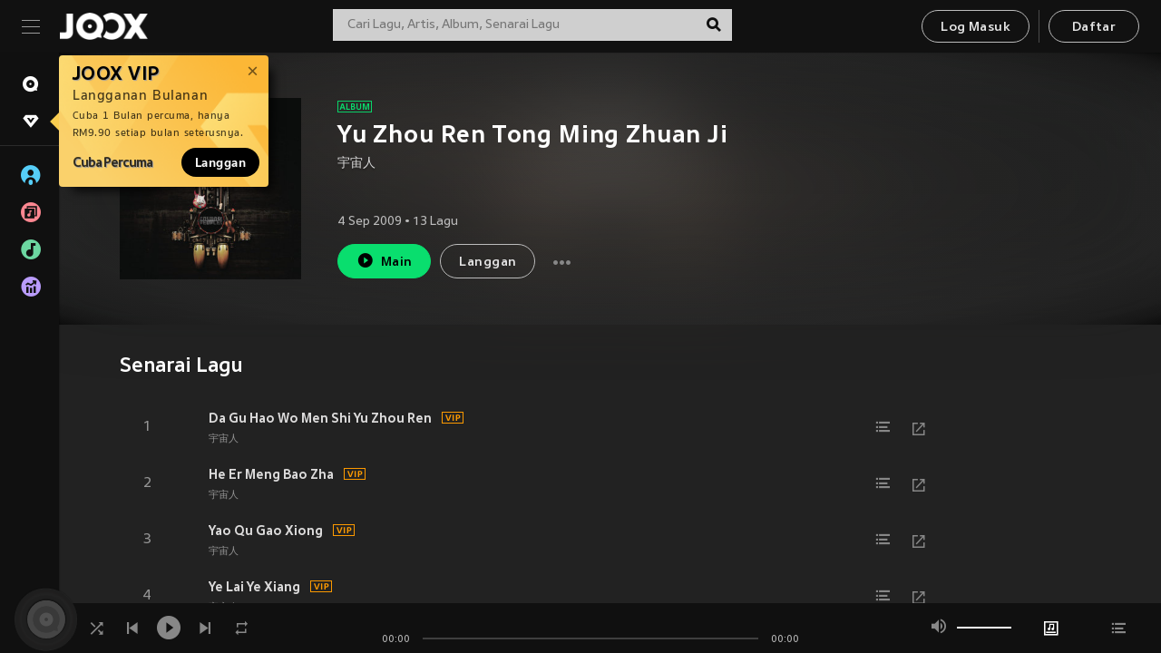

--- FILE ---
content_type: text/html; charset=utf-8
request_url: https://www.joox.com/my-ms/album/FuUSh5swKNqiEwFPDi_HgA==
body_size: 29303
content:
<!DOCTYPE html><html lang="ms" class="isDesktop"><head><title data-react-helmet="true">JOOX</title><link rel="dns-prefetch" href="https://static.joox.com"/><meta name="robots" content="index,follow"/><meta property="fb:app_id" content="715832828503252"/><meta name="google-site-verification" content="AFxvaw4pL_JpI891g48WyjxZb-IMT32Om60HDmp4H3Q"/><meta name="google-site-verification" content="jEa1xJzY2NY70h_234p8CWtoANSbSPR6kP_ALJ8PGBM"/><meta data-react-helmet="true" property="og:restrictions:country:allowed" content="CN"/><meta data-react-helmet="true" property="og:restrictions:country:allowed" content="TH"/><meta data-react-helmet="true" property="og:restrictions:country:allowed" content="MY"/><meta data-react-helmet="true" property="og:restrictions:country:allowed" content="IN"/><meta data-react-helmet="true" property="og:restrictions:country:allowed" content="ID"/><meta data-react-helmet="true" property="og:restrictions:country:allowed" content="HK"/><meta data-react-helmet="true" property="og:restrictions:country:allowed" content="TW"/><meta data-react-helmet="true" property="og:restrictions:country:allowed" content="MO"/><meta data-react-helmet="true" property="og:restrictions:country:allowed" content="SA"/><meta data-react-helmet="true" property="og:image" content="https://cache.api.joox.com/img/share/aHR0cHM6Ly9pbWFnZS5qb294LmNvbS9KT09YY292ZXIvMC83ZTllY2IyZTY0YWE3YmFjLzEwMDAuanBn/0.jpg"/><meta data-react-helmet="true" property="og:title" content="JOOX"/><meta data-react-helmet="true" name="twitter:card" content="summary"/><meta data-react-helmet="true" name="twitter:site" content="@JOOXMY"/><meta data-react-helmet="true" name="twitter:creator" content="@JOOXMY"/><meta data-react-helmet="true" name="apple-mobile-web-app-title" content="JOOX"/><meta data-react-helmet="true" name="apple-mobile-web-app-status-bar-style" content="black"/><meta data-react-helmet="true" property="og:url" content="https://www.joox.com/my/album/FuUSh5swKNqiEwFPDi_HgA=="/><meta data-react-helmet="true" property="al:android:app_name" content="JOOX"/><meta data-react-helmet="true" property="al:android:package" content="com.tencent.ibg.joox"/><meta data-react-helmet="true" property="al:android:url" content="wemusic://www.joox.com?page=album&amp;name=&amp;adtag=&amp;id=837799&amp;title=Yu%20Zhou%20Ren%20Tong%20Ming%20Zhuan%20Ji&amp;from=html5page&amp;platform=other&amp;h_channel_main=facebook&amp;h_page_type=album&amp;h_activity_id=FuUSh5swKNqiEwFPDi_HgA%3D%3D"/><meta data-react-helmet="true" property="al:ios:app_name" content="JOOX"/><meta data-react-helmet="true" property="al:ios:app_store_id" content="914406371"/><meta data-react-helmet="true" property="al:ios:url" content="wemusic://www.joox.com?page=album&amp;id=837799&amp;title=Yu%20Zhou%20Ren%20Tong%20Ming%20Zhuan%20Ji&amp;h_channel_main=facebook&amp;h_page_type=album&amp;h_activity_id=FuUSh5swKNqiEwFPDi_HgA%3D%3D"/><meta data-react-helmet="true" property="og:type" content="album"/><link rel="manifest" href="https://static.joox.com/pc/prod/static/manifest_v1.json"/><link rel="shortcut icon" href="https://static.joox.com/pc/prod/static/favicon.ico"/><link rel="icon" sizes="192x192" href="https://static.joox.com/pc/prod/static/di/icons/icon-192x192.png"/><meta name="mobile-web-app-capable" content="yes"/><meta name="theme-color" content="#222222"/><link data-react-helmet="true" rel="canonical" href="https://www.joox.com/my-ms/album/FuUSh5swKNqiEwFPDi_HgA=="/><link data-react-helmet="true" rel="alternate" href="android-app://com.tencent.ibg.joox/wemusic/www.joox.com?page=album&amp;id=837799&amp;title=Yu Zhou Ren Tong Ming Zhuan Ji&amp;h_channel_main=appIndexing&amp;h_page_type=album"/><link data-react-helmet="true" rel="alternate" href="https://www.joox.com/my-ms/album/FuUSh5swKNqiEwFPDi_HgA==" hrefLang="x-default"/><link data-react-helmet="true" rel="alternate" href="https://www.joox.com/hk/album/FuUSh5swKNqiEwFPDi_HgA==" hrefLang="zh-HK"/><link data-react-helmet="true" rel="alternate" href="https://www.joox.com/my-zh_cn/album/FuUSh5swKNqiEwFPDi_HgA==" hrefLang="zh-MY"/><link data-react-helmet="true" rel="alternate" href="https://www.joox.com/my-en/album/FuUSh5swKNqiEwFPDi_HgA==" hrefLang="en-MY"/><link data-react-helmet="true" rel="alternate" href="https://www.joox.com/my-ms/album/FuUSh5swKNqiEwFPDi_HgA==" hrefLang="ms-MY"/><link data-react-helmet="true" rel="alternate" href="https://www.joox.com/id/album/FuUSh5swKNqiEwFPDi_HgA==" hrefLang="id"/><link data-react-helmet="true" rel="alternate" href="https://www.joox.com/th/album/FuUSh5swKNqiEwFPDi_HgA==" hrefLang="th"/><link data-react-helmet="true" rel="alternate" href="https://www.joox.com/mo/album/FuUSh5swKNqiEwFPDi_HgA==" hrefLang="zh-MO"/><link data-react-helmet="true" rel="apple-touch-icon" sizes="192x192" href="https://static.joox.com/pc/prod/static/di/icons/icon-192x192.png"/><link data-react-helmet="true" rel="apple-touch-icon" sizes="512x512" href="https://static.joox.com/pc/prod/static/di/icons/icon-512x512.png"/><link data-react-helmet="true" rel="apple-touch-startup-image" href="https://static.joox.com/pc/prod/static/di/icons/icon-192x192.png"/><link data-react-helmet="true" rel="apple-touch-startup-image" href="https://static.joox.com/pc/prod/static/di/icons/icon-512x512.png" media="(device-width: 414px) and (device-height: 896px) and (-webkit-device-pixel-ratio: 3)"/><link data-react-helmet="true" rel="apple-touch-startup-image" href="https://static.joox.com/pc/prod/static/di/icons/icon-512x512.png" media="(device-width: 414px) and (device-height: 896px) and (-webkit-device-pixel-ratio: 2)"/><link data-react-helmet="true" rel="apple-touch-startup-image" href="https://static.joox.com/pc/prod/static/di/icons/icon-512x512.png" media="(device-width: 375px) and (device-height: 812px) and (-webkit-device-pixel-ratio: 3)"/><link data-react-helmet="true" rel="apple-touch-startup-image" href="https://static.joox.com/pc/prod/static/di/icons/icon-512x512.png" media="(device-width: 414px) and (device-height: 736px) and (-webkit-device-pixel-ratio: 3)"/><link data-react-helmet="true" rel="apple-touch-startup-image" href="https://static.joox.com/pc/prod/static/di/icons/icon-512x512.png" media="(device-width: 375px) and (device-height: 667px) and (-webkit-device-pixel-ratio: 2)"/><link data-react-helmet="true" rel="apple-touch-startup-image" href="https://static.joox.com/pc/prod/static/di/icons/icon-512x512.png" media="(device-width: 1024px) and (device-height: 1366px) and (-webkit-device-pixel-ratio: 2)"/><link data-react-helmet="true" rel="apple-touch-startup-image" href="https://static.joox.com/pc/prod/static/di/icons/icon-512x512.png" media="(device-width: 834px) and (device-height: 1194px) and (-webkit-device-pixel-ratio: 2)"/><link data-react-helmet="true" rel="apple-touch-startup-image" href="https://static.joox.com/pc/prod/static/di/icons/icon-512x512.png" media="(device-width: 834px) and (device-height: 1112px) and (-webkit-device-pixel-ratio: 2)"/><link data-react-helmet="true" rel="apple-touch-startup-image" href="https://static.joox.com/pc/prod/static/di/icons/icon-512x512.png" media="(device-width: 768px) and (device-height: 1024px) and (-webkit-device-pixel-ratio: 2)"/><link data-react-helmet="true" rel="preload" as="image" href="https://image.joox.com/JOOXcover/0/7e9ecb2e64aa7bac/300"/><style id="__jsx-2561151309">@font-face{font-family:'jooxInter';src:url(https://static.joox.com/pc/prod/static/fo/jooxInter-v130.eot);src:url(https://static.joox.com/pc/prod/static/fo/jooxInter-v130.eot) format('embedded-opentype'), url(https://static.joox.com/pc/prod/static/fo/jooxInter-v130.ttf) format('truetype'), url(https://static.joox.com/pc/prod/static/fo/jooxInter-v130.woff) format('woff'), url(https://static.joox.com/pc/prod/static/fo/jooxInter-v130.svg) format('svg');font-weight:normal;font-style:normal;font-display:block;}@font-face{font-family:'JOOX';src:url(https://static.joox.com/pc/prod/static/fo/JOOX.woff2) format('woff2'), url(https://static.joox.com/pc/prod/static/fo/JOOX.woff) format('woff');font-weight:400;font-style:normal;font-display:swap;}@font-face{font-family:'JOOX';src:url(https://static.joox.com/pc/prod/static/fo/JOOX-Medium.woff2) format('woff2'), url(https://static.joox.com/pc/prod/static/fo/JOOX-Medium.woff) format('woff');font-weight:500;font-style:bold;font-display:swap;}@font-face{font-family:'JOOX';src:url(https://static.joox.com/pc/prod/static/fo/JOOX-Bold.woff2) format('woff2'), url(https://static.joox.com/pc/prod/static/fo/JOOX-Bold.woff) format('woff');font-weight:700;font-style:bolder;font-display:swap;}@font-face{font-family:'JOOX-Brand';src:url(https://static.joox.com/pc/prod/static/fo/JOOX-Brand-Bold.woff2) format('woff2'), url(https://static.joox.com/pc/prod/static/fo/JOOX-Brand-Bold.woff) format('woff');font-weight:700;font-style:bolder;font-display:swap;}@font-face{font-family:'JOOX-Brand';src:url(https://static.joox.com/pc/prod/static/fo/JOOX-Brand-Regular.woff2) format('woff2'), url(https://static.joox.com/pc/prod/static/fo/JOOX-Brand-Regular.woff) format('woff');font-weight:400;font-style:normal;font-display:swap;}@font-face{font-family:'Pyidaungsu';src:url(https://static.joox.com/pc/prod/static/fo/Pyidaungsu-Regular.woff2) format('woff2'), url(https://static.joox.com/pc/prod/static/fo/Pyidaungsu-Regular.woff) format('woff');font-weight:400;font-style:normal;font-display:swap;}@font-face{font-family:'Pyidaungsu';src:url(https://static.joox.com/pc/prod/static/fo/Pyidaungsu-Bold.woff2) format('woff2'), url(https://static.joox.com/pc/prod/static/fo/Pyidaungsu-Bold.woff) format('woff');font-weight:700;font-style:bold;font-display:swap;}@font-face{font-family:Sukhumvit;src:url(https://static.joox.com/pc/prod/static/fo/sukhumvitreg.eot);src:url(https://static.joox.com/pc/prod/static/fo/sukhumvitreg.eot?) format('embedded-opentype'), url(https://static.joox.com/pc/prod/static/fo/sukhumvitreg.woff) format('woff'), url(https://static.joox.com/pc/prod/static/fo/sukhumvitreg.ttf) format('truetype'), url(https://static.joox.com/pc/prod/static/fo/sukhumvitreg.svg#svgFontName) format('svg');font-weight:400;font-style:normal;font-display:swap;}@font-face{font-family:Sukhumvit;src:url(https://static.joox.com/pc/prod/static/fo/sukhumvitbld.eot);src:url(https://static.joox.com/pc/prod/static/fo/sukhumvitbld.eot?) format('embedded-opentype'), url(https://static.joox.com/pc/prod/static/fo/sukhumvitbld.woff) format('woff'), url(https://static.joox.com/pc/prod/static/fo/sukhumvitbld.ttf) format('truetype'), url(https://static.joox.com/pc/prod/static/fo/sukhumvitbld.svg#svgFontName) format('svg');font-weight:700;font-style:normal;font-display:swap;}@font-face{font-family:'JOOXPlayer';src:url(https://static.joox.com/pc/prod/static/fo/JOOX.woff2) format('woff2'), url(https://static.joox.com/pc/prod/static/fo/JOOX.woff) format('woff');font-weight:400;font-style:normal;font-display:swap;}@font-face{font-family:'JOOXPlayer';src:url(https://static.joox.com/pc/prod/static/fo/JOOX-Medium.woff2) format('woff2'), url(https://static.joox.com/pc/prod/static/fo/JOOX-Medium.woff) format('woff');font-weight:500;font-style:bold;font-display:swap;}@font-face{font-family:'JOOXPlayer';src:url(https://static.joox.com/pc/prod/static/fo/JOOX-Bold.woff2) format('woff2'), url(https://static.joox.com/pc/prod/static/fo/JOOX-Bold.woff) format('woff');font-weight:700;font-style:bolder;font-display:swap;}@font-face{font-family:'jooxPlayerIcon';src:url(https://static.joox.com/pc/prod/static/fo/jooxPlayer.woff2) format('woff2'), url(https://static.joox.com/pc/prod/static/fo/jooxPlayer.woff) format('woff');font-weight:normal;font-style:normal;font-display:block;}@font-face{font-family:'JOOXPlayerSukhumvit';src:url(https://static.joox.com/pc/prod/static/fo/sukhumvitreg.woff2) format('woff2'), url(https://static.joox.com/pc/prod/static/fo/sukhumvitreg.woff) format('woff');font-weight:400;font-style:normal;}@font-face{font-family:'JOOXPlayerSukhumvit';src:url(https://static.joox.com/pc/prod/static/fo/sukhumvitbld.woff2) format('woff2'), url(https://static.joox.com/pc/prod/static/fo/sukhumvitbld.woff) format('woff');font-weight:700;font-style:normal;}.icon{font-family:'jooxInter' !important;speak:none;font-style:normal;font-weight:normal;font-variant:normal;text-transform:none;line-height:1;-webkit-font-smoothing:antialiased;-moz-osx-font-smoothing:grayscale;}</style><style id="__jsx-2865570372">#nprogress{pointer-events:none;}#nprogress .bar{background:#00ff77;position:fixed;z-index:9999;top:0;left:0;width:100%;height:2px;}#nprogress .peg{display:block;position:absolute;right:0;width:100px;height:100%;box-shadow:0 0 10px #29d,0 0 5px #29d;opacity:1;-webkit-transform:rotate(3deg) translate(0px,-4px);-ms-transform:rotate(3deg) translate(0px,-4px);-webkit-transform:rotate(3deg) translate(0px,-4px);-ms-transform:rotate(3deg) translate(0px,-4px);transform:rotate(3deg) translate(0px,-4px);}#nprogress .spinner{display:block;position:fixed;z-index:9999;top:15px;right:15px;}#nprogress .spinner-icon{width:18px;height:18px;box-sizing:border-box;border:solid 2px transparent;border-top-color:#29d;border-left-color:#29d;border-radius:50%;-webkit-animation:nprogress-spinner 400ms linear infinite;-webkit-animation:nprogress-spinner 400ms linear infinite;animation:nprogress-spinner 400ms linear infinite;}.nprogress-custom-parent{overflow:hidden;position:relative;}.nprogress-custom-parent #nprogress .spinner,.nprogress-custom-parent #nprogress .bar{position:absolute;}@-webkit-keyframes nprogress-spinner{0%{-webkit-transform:rotate(0deg);}100%{-webkit-transform:rotate(360deg);}}@-webkit-keyframes nprogress-spinner{0%{-webkit-transform:rotate(0deg);-ms-transform:rotate(0deg);transform:rotate(0deg);}100%{-webkit-transform:rotate(360deg);-ms-transform:rotate(360deg);transform:rotate(360deg);}}@keyframes nprogress-spinner{0%{-webkit-transform:rotate(0deg);-ms-transform:rotate(0deg);transform:rotate(0deg);}100%{-webkit-transform:rotate(360deg);-ms-transform:rotate(360deg);transform:rotate(360deg);}}</style><style id="__jsx-2288571016">.TopSnackBar.jsx-2288571016{width:100%;}.TopSnackBar-active.jsx-2288571016{-webkit-transition:all 400ms cubic-bezier(0.4,0,0.6,1);transition:all 400ms cubic-bezier(0.4,0,0.6,1);}.TopSnackBar-enter.jsx-2288571016{opacity:0.5;-webkit-transform:translate3d(calc(100% + 568px),0,0);-ms-transform:translate3d(calc(100% + 568px),0,0);transform:translate3d(calc(100% + 568px),0,0);}</style><style id="__jsx-2210511138">.Search.jsx-2210511138{position:relative;max-width:440px;width:100%;margin:0 20px;}.inputSearch.jsx-2210511138{background:rgba(255,255,255,0.8);display:block;height:35px;width:100%;border:0;padding:0 55px 0 15px;padding-right:40px;font-size: 0.875rem ;;color:#4a4a4a;text-align:left;outline:none;position:relative;border:1px solid rgba(255,255,255,0.1);}.inputSearch.jsx-2210511138:focus{outline:none;border:1px solid #09de6e;}.btnSearch.jsx-2210511138{display:block;background:transparent;position:absolute;border:0;top:-1px;right:0;width:40px;height:35px;outline:none;padding:2px 0 0;color:#111111;text-align:center;line-height:30px;;}.icon.jsx-2210511138{font-size: 1.25rem ;;vertical-align:middle;}.btnLogin > div{margin-left:6px;}.autoSuggest.jsx-2210511138{display:block;font-size: 0.8125rem ;;background-color:#000;box-shadow:0 6px 9px 0 rgba(0,0,0,0.5);width:100%;height:380px;position:absolute;top:35px;z-index:10;}</style><style id="__jsx-436437380">.scrollarea-content{margin:0;padding:0;overflow:hidden;position:relative;}.scrollarea-content:focus{outline:0;}.scrollarea{position:relative;overflow:hidden;}.scrollarea .scrollbar-container{position:absolute;background:none;opacity:0;z-index:0;-webkit-transition:opacity 200ms ease;transition:opacity 200ms ease;}.scrollarea .scrollbar-container.vertical{width:8px;height:100%;right:0;top:0;background-color:transparent;opacity:0;padding:0;z-index:10;}.scrollarea .scrollbar-container.vertical .scrollbar{width:6px;height:20px;background:#333333;margin-left:0;border-radius:8px;}.scrollarea:hover .scrollbar-container{opacity:1;}</style><style id="__jsx-2607319108">.MainBtnWrap.jsx-2607319108{display:inline-block;}.mainButton.jsx-2607319108{display:inline-block;background:#09de6e;font-size: 0.875rem ;;color:#000;font-weight:500;line-height:1.8;-webkit-letter-spacing:0.41px;-moz-letter-spacing:0.41px;-ms-letter-spacing:0.41px;letter-spacing:0.41px;text-align:center;min-width:100px;height:38px;border:1px solid #09de6e;border-radius:20px;padding:7px 20px 5px;cursor:pointer;outline:none;-webkit-transition:all 0.35s;transition:all 0.35s;white-space:pre;}.isMobile .mainButton.jsx-2607319108{font-size: 1rem ;;height:40px;padding:4px 20px;line-height:33px;}.isDesktop .mainButton.jsx-2607319108:hover{background:#53e89a;border-color:#53e89a;}.secondary.jsx-2607319108{background:transparent;border-color:#bcbcbc;color:#e5e5e5;}.isDesktop .mainButton.secondary.jsx-2607319108:hover{background:#fff;border-color:#fff;color:#000;}.isMobile .mainButton.secondary.jsx-2607319108{line-height:34px;}.isMobile .mainButton.secondary.active.jsx-2607319108{border-color:#fff;color:#fff;}.tertiary.jsx-2607319108{background:#fff;border-color:#fff;color:#000;}.isDesktop .mainButton.tertiary.jsx-2607319108:hover{background:transparent;border-color:#fff;color:#e5e5e5;}.isMobile .mainButton.tertiary.jsx-2607319108{line-height:34px;}.isMobile .mainButton.tertiary.active.jsx-2607319108{background:#fff;border-color:#fff;color:#000;}.warning.jsx-2607319108{border-color:#f00;background:#f00;}.isDesktop .mainButton.warning.jsx-2607319108:hover{background:#b30000;border-color:#b30000;}.mainButton.loading.jsx-2607319108{pointer-events:none;color:#555;}.mainButton.jsx-2607319108 .icon{font-size: 1.4em ;;vertical-align:middle;position:relative;top:-2px;margin-right:3px;}.mainButton.jsx-2607319108 .icon--download{top:0;margin-right:3px;}.isMobile .mainButton.jsx-2607319108 .icon{font-size: 1.2em ;;}.mainButton[disabled].jsx-2607319108,.mainButton[disabled].jsx-2607319108:hover{background:#9e9e9e !important;cursor:default !important;border-color:#bcbcbc !important;}.isMobile .mainButton.jsx-2607319108 img{position:relative;top:-1px;}.isDesktop .MainBtnWrap.jsx-2607319108 img{text-align:center;width:30px;position:relative;top:-1px;margin-left:5px;}.mainLayoutSize.jsx-2607319108{height:36px;line-height:1.75;}</style><style id="__jsx-2200604574">.btnClose.jsx-2200604574{position:absolute;right:10px;top:10px;background:transparent;border:0;outline:0;color:#a6a6a6;cursor:pointer;font-size: 1.3em ;;padding:0;}.btnClose.jsx-2200604574:hover{color:#fff;}</style><style id="__jsx-2151956263">.MainHeader.jsx-2151956263{background-color:#111111;box-shadow:0 1px 1px 0 rgba(0,0,0,0.2);height:58px;padding:10px 24px;display:-webkit-box;display:-webkit-flex;display:-ms-flexbox;display:flex;-webkit-flex-direction:row;-ms-flex-direction:row;flex-direction:row;-webkit-box-pack:justify;-webkit-justify-content:space-between;-ms-flex-pack:justify;justify-content:space-between;}.MainHeader.jsx-2151956263>div.jsx-2151956263{display:-webkit-box;display:-webkit-flex;display:-ms-flexbox;display:flex;-webkit-align-items:center;-webkit-box-align:center;-ms-flex-align:center;align-items:center;}.logo.jsx-2151956263 a.jsx-2151956263{display:block;height:100%;}.logo.jsx-2151956263{display:block;width:100px;height:30px;background-image:url(https://static.joox.com/pc/prod/static/di/MainHeader/joox-logo01.png);background-repeat:no-repeat;background-size:contain;background-position:center;}.logo.jsx-2151956263 span.jsx-2151956263{display:block;
    text-indent: 1000em;
    white-space: nowrap;
    overflow: hidden;
  ;}.btnMenu.jsx-2151956263{background:transparent;border:0;position:relative;display:block;width:20px;height:15px;margin-right:20px;padding:0;position:relative;top:0;outline:none;cursor:pointer;}@media (max-width:1399px){.btnMenu.btnMenuLg.jsx-2151956263{display:none;}}@media (min-width:1400px){.btnMenu.btnMenuSm.jsx-2151956263{display:none;}}.onPress.jsx-2151956263{-webkit-transform:translate3d(0,0,0);-ms-transform:translate3d(0,0,0);transform:translate3d(0,0,0);}.onPress.jsx-2151956263:after{content:'';display:block;position:absolute;width:100%;height:100%;top:0;left:0;pointer-events:none;background-image:radial-gradient( circle, #fff 10%, transparent 10.01% );background-repeat:no-repeat;background-position:50%;-webkit-transform:scale(14,14);-ms-transform:scale(14,14);transform:scale(14,14);opacity:0;-webkit-transition:-webkit-transform 0.3s, opacity 1s;-webkit-transition:transform 0.3s, opacity 1s;transition:transform 0.3s, opacity 1s;}.onPress.jsx-2151956263:active.jsx-2151956263:after{-webkit-transform:scale(0,0);-ms-transform:scale(0,0);transform:scale(0,0);opacity:0.15;-webkit-transition:0s;transition:0s;}.btnMenu.jsx-2151956263>span.jsx-2151956263{background:#9b9b9b;display:block;position:absolute;z-index:2;width:20px;height:1px;-webkit-transition:0.4s;transition:0.4s;}.btnMenu.jsx-2151956263 .one.jsx-2151956263{top:0;}.btnMenu.jsx-2151956263 .two.jsx-2151956263{top:7px;}.btnMenu.jsx-2151956263 .three.jsx-2151956263{top:14px;}.user.jsx-2151956263{position:relative;border-left:1px solid #4a4a4a;padding-left:20px;padding-right:45px;max-width:220px;width:100%;margin-left:10px;}@media (max-width:600px){.user.jsx-2151956263{max-width:100%;}}.user.jsx-2151956263 a.jsx-2151956263{display:block;color:#bcbcbc;}.user.jsx-2151956263 a.jsx-2151956263:hover{color:#fff;}.avatarWrap.jsx-2151956263{cursor:pointer;}.user.jsx-2151956263 .rezyImageFrame{width:32px;height:32px;display:inline-block;vertical-align:middle;margin-right:10px;}.user.jsx-2151956263 .avatar{width:32px;height:32px;display:inline-block;border-radius:50%;min-width:32px;}.user.jsx-2151956263 img.status.jsx-2151956263{position:absolute;right:52px;top:16px;}.name.jsx-2151956263{display:inline-block;
    white-space: nowrap;
    overflow: hidden;
    text-overflow: ellipsis;
  ;max-width:80px;margin-right:5px;vertical-align:middle;line-height:38px;}@media (max-width:600px){.avatar.jsx-2151956263{display:none;}.user.jsx-2151956263 .rezyImageFrame{display:none;}}.status.jsx-2151956263{max-width:20px;vertical-align:middle;}.user.jsx-2151956263 img.status.vvip.jsx-2151956263{top:10px;}.btnUserCollapsed.jsx-2151956263{font-size: 0.9375rem ;;display:inline-block;background:transparent;color:#fff;line-height:0;border:0;outline:none;cursor:pointer;padding:12px 15px;position:absolute;top:0;right:0;}.nav.jsx-2151956263{margin-left:15px;}.btnLogin.jsx-2151956263 small.jsx-2151956263{font-size: 1em ;;margin:0 10px;}.btnLogin.jsx-2151956263 .MainBtnWrap + .MainBtnWrap{border-left:1px solid #4a4a4a;padding-left:10px;margin-left:10px;}.btnLogin.jsx-2151956263 .registerBtn{border:none;padding:unset;}.btnLogin.jsx-2151956263 a.jsx-2151956263{-webkit-text-decoration:underline;text-decoration:underline;display:inline-block;}.NewYear2021 .MainHeader.jsx-2151956263{background-image:url(https://static.joox.com/pc/prod/static/di/theme/newyear2021/img_desktop.jpg);background-repeat:no-repeat;background-position:center;}.MainHeader.jsx-2151956263 .btn--upload{margin-right:12px;padding:7px 12px 5px;display:-webkit-inline-box;display:-webkit-inline-flex;display:-ms-inline-flexbox;display:inline-flex;-webkit-align-items:center;-webkit-box-align:center;-ms-flex-align:center;align-items:center;}.MainHeader.jsx-2151956263 .btn--upload .icon--add-to-queue{font-size:1.1em;top:-2px;}.MainHeader.jsx-2151956263 .btn--download{padding:7px 12px 5px;border-color:#09de6e;color:#09de6e;margin-left:12px;}.MainHeader.jsx-2151956263 .btn--download .icon--add-to-queue{font-size:1em;top:-1px;left:-1px;}</style><style id="__jsx-3495596807">button.useApp.useApp.jsx-3495596807{background-color:#09de6e;font-size: 0.8125rem ;;color:#111;font-weight:600;text-transform:uppercase;text-align:center;line-height:1.8;width:auto;height:28px;padding:0 12px;border-radius:20px;position:relative;top:50%;right:8px;-webkit-transform:translateY(-50%);-ms-transform:translateY(-50%);transform:translateY(-50%);-webkit-animation:bgEffect-jsx-3495596807 1.8s ease-in-out infinite;animation:bgEffect-jsx-3495596807 1.8s ease-in-out infinite;}.MainBtnWrap .useApp{background-color:#09de6e;color:#111;-webkit-animation:bgEffect-jsx-3495596807 1.8s ease-in-out infinite;animation:bgEffect-jsx-3495596807 1.8s ease-in-out infinite;}@-webkit-keyframes bgEffect-jsx-3495596807{0%,100%{background:rgba(69,222,110,0.9);box-shadow:0 0 0 #09de6e;}50%{background:rgba(69,222,110,1);text-shadow:1px 1px 3px rgba(255,255,255,0.8), -1px -1px 3px rgba(255,255,255,0.8);box-shadow:0 0 6px 1px #09de6e;}}@keyframes bgEffect-jsx-3495596807{0%,100%{background:rgba(69,222,110,0.9);box-shadow:0 0 0 #09de6e;}50%{background:rgba(69,222,110,1);text-shadow:1px 1px 3px rgba(255,255,255,0.8), -1px -1px 3px rgba(255,255,255,0.8);box-shadow:0 0 6px 1px #09de6e;}}</style><style id="__jsx-2658589646">.NavItems.jsx-2658589646{display:block;position:relative;margin:10px 0;}.NavItems.jsx-2658589646 a.jsx-2658589646{display:block;position:relative;font-size: 0.875rem ;;font-weight:700;-webkit-letter-spacing:0.35px;-moz-letter-spacing:0.35px;-ms-letter-spacing:0.35px;letter-spacing:0.35px;text-transform:uppercase;color:#fff;width:100%;z-index:5;padding:8px 0 4px 35px;min-height:31px;line-height:1.2;}.NavItems.jsx-2658589646:hover a.jsx-2658589646,.NavItems.active.jsx-2658589646 a.jsx-2658589646{color:#09de6e;}.NavItems.jsx-2658589646:hover.jsx-2658589646::before,.NavItems.active.jsx-2658589646::before{content:'';width:3px;height:22px;background:#09de6e;position:absolute;top:4px;left:-22px;z-index:2;-webkit-transition:background .2s;transition:background .2s;}.icon.jsx-2658589646{font-size: 1.7em ;;position:absolute;left:0;top:3px;}.NavItems.jsx-2658589646 a.jsx-2658589646:hover .title.jsx-2658589646{display:block;}.title.jsx-2658589646{display:none;position:absolute;left:34px;top:2px;background-color:#ffffff;border-radius:1px;height:25px;opacity:0.8;padding:2px 7px;line-height:25px;color:#000;white-space:nowrap;}.showTooltip.jsx-2658589646 .NavItems.user.jsx-2658589646 a.jsx-2658589646 .title.jsx-2658589646,.showTooltip.jsx-2658589646 .NavItems.vip.jsx-2658589646 a.jsx-2658589646 .title.jsx-2658589646{display:none;}</style><style id="__jsx-1863094431">.BrowseTitle.jsx-1863094431{font-size: 0.75rem ;;font-weight:500;line-height:2.1;color:#bcbcbc;}.BrowseItems.jsx-1863094431{position:relative;display:-webkit-box;display:-webkit-flex;display:-ms-flexbox;display:flex;margin:17px 0;-webkit-flex-direction:column;-ms-flex-direction:column;flex-direction:column;}.BrowseItems.isMinified.jsx-1863094431:first-child{margin-top:10px;}.BrowseItems.jsx-1863094431 a.jsx-1863094431{position:relative;z-index:5;display:-webkit-box;display:-webkit-flex;display:-ms-flexbox;display:flex;-webkit-align-items:center;-webkit-box-align:center;-ms-flex-align:center;align-items:center;position:relative;color:#bcbcbc;-webkit-transition:color .2s;transition:color .2s;}.BrowseItems.jsx-1863094431 .icon.jsx-1863094431{font-size: 1.875rem ;;width:24px;height:24px;margin-right:15px;display:-webkit-box;display:-webkit-flex;display:-ms-flexbox;display:flex;-webkit-align-items:center;-webkit-box-align:center;-ms-flex-align:center;align-items:center;-webkit-box-pack:center;-webkit-justify-content:center;-ms-flex-pack:center;justify-content:center;}.BrowseItems.jsx-1863094431 .Artists.jsx-1863094431:before{color:#56cef8;}.BrowseItems.jsx-1863094431 .Albums.jsx-1863094431:before{color:#fd8791;}.BrowseItems.jsx-1863094431 .Playlists.jsx-1863094431:before{color:#6cd7a1;}.BrowseItems.jsx-1863094431 .Charts.jsx-1863094431:before{color:#ba9cfc;}.BrowseItems.jsx-1863094431 .Radio.jsx-1863094431:before{color:#fec18c;}.BrowseItems.jsx-1863094431 .Video.jsx-1863094431:before{color:#ef3c5a;}.BrowseItems.jsx-1863094431 .MusicColumn.jsx-1863094431{background-color:#646464;font-size: 0.75rem ;;}.BrowseItems.jsx-1863094431 .icon.jsx-1863094431:before{display:block;font-style:normal !important;}.name.jsx-1863094431{font-size: 0.875rem ;;line-height:1.4;margin-top:1px;}.isMinified.jsx-1863094431 .name.jsx-1863094431{display:none;position:absolute;left:34px;top:0;background-color:#ffffff;border-radius:1px;height:25px;opacity:0.8;padding:2px 7px;line-height:25px;color:#000;white-space:nowrap;}.BrowseItems.isMinified.jsx-1863094431 a.jsx-1863094431:hover .name.jsx-1863094431{display:block;}.BrowseItems.jsx-1863094431:hover a.jsx-1863094431,.BrowseItems.active.jsx-1863094431 a.jsx-1863094431{color:#09de6e;position:relative;}.BrowseItems.jsx-1863094431:hover.jsx-1863094431::before,.BrowseItems.active.jsx-1863094431::before{content:'';width:3px;height:22px;background:#09de6e;position:absolute;top:1px;left:-22px;z-index:2;-webkit-transition:background .2s;transition:background .2s;}</style><style id="__jsx-289687628">button.jsx-289687628{background:transparent;border:0;outline:0;padding:0;color:#bcbcbc;display:block;width:100%;cursor:pointer;text-align:left;position:relative;}.isMobile button.jsx-289687628{color:#fff;}button.jsx-289687628:focus{outline:none;border:none;}a.jsx-289687628{position:relative;display:block;cursor:pointer;}.isMobile a.jsx-289687628{color:#fff;height:40px;line-height:40px;}.isDesktop a.jsx-289687628:hover{color:#fff;}.lang.jsx-289687628 i.jsx-289687628,button.jsx-289687628 i.jsx-289687628{position:absolute;right:0;-webkit-transition:all 0.5s;transition:all 0.5s;}li.jsx-289687628 .lang.jsx-289687628 i.jsx-289687628{top:4px;}.isMobile a.jsx-289687628 i.jsx-289687628,.isMobile button.jsx-289687628 i.jsx-289687628{top:1px;}.isMobile li.jsx-289687628 .current.jsx-289687628 i.jsx-289687628{top:10px;}button.current.jsx-289687628{cursor:default;}.collapsed.jsx-289687628{-webkit-transform:rotate(180deg);-ms-transform:rotate(180deg);transform:rotate(180deg);}.lang.jsx-289687628{font-size: 0.8125rem ;;}.lang.jsx-289687628 i.jsx-289687628{display:none;font-size: 1.2em ;;}.current.jsx-289687628 i.jsx-289687628{display:block;}span.jsx-289687628{float:right;}.isDesktop .current.jsx-289687628:hover{color:#53e89a;-webkit-transition:color .2s;transition:color .2s;}.current.jsx-289687628,.isMobile .current.jsx-289687628{color:#09de6e;}.isMobile .current.jsx-289687628{margin-right:25px;}ul.jsx-289687628{position:relative;background:#000;padding:15px 20px 5px 35px;width:calc(100% + 45px);left:-25px;right:-25px;margin-top:10px;}.isMobile ul.jsx-289687628{margin-top:5px;}li.jsx-289687628{margin-bottom:10px;}</style><style id="__jsx-3398449099">.AboutJoox.jsx-3398449099{color:#ccc;margin:15px 0;-webkit-transition:color .2s;transition:color .2s;}.About.jsx-3398449099{font-size: 0.875rem ;;line-height:2;}.About.jsx-3398449099 .Items.jsx-3398449099{margin:10px 0;}.About.jsx-3398449099 .Items.jsx-3398449099 a.jsx-3398449099{color:#bcbcbc;cursor:pointer;}.About.jsx-3398449099 .Items.jsx-3398449099 .Ln.jsx-3398449099{float:right;color:#09de6e;}.About.jsx-3398449099 .Items.jsx-3398449099:hover,.About.jsx-3398449099 .Items.jsx-3398449099 a.jsx-3398449099:hover{color:#fff;}.Social.jsx-3398449099{margin-top:20px;}.Social.jsx-3398449099 .Items.jsx-3398449099{font-size: 1.375rem ;;color:#bcbcbc;margin-right:16px;-webkit-transition:color .2s;transition:color .2s;}.Social.jsx-3398449099 .Items.jsx-3398449099:hover{color:#fff;}.Social.jsx-3398449099 .Items.jsx-3398449099 .icon--youtube.jsx-3398449099{font-size: 1.5rem ;;}</style><style id="__jsx-2041756047">.TermCopyright.jsx-2041756047{font-size: 0.75rem ;;color:#b5b5b5;line-height:1.6;}.TermCopyright.jsx-2041756047 a.jsx-2041756047{color:#959595;-webkit-transition:color .2s;transition:color .2s;}.Terms.jsx-2041756047{margin-bottom:15px;}.Terms.jsx-2041756047 a.jsx-2041756047{display:block;margin-right:10px;}.Terms.jsx-2041756047 a.jsx-2041756047:hover{color:#fff;}.Copyright.jsx-2041756047{margin-bottom:15px;}</style><style id="__jsx-2260554912">.CustomScrollbars{position:relative;width:100%;overflow:auto;}.CustomScrollbars::-webkit-scrollbar{width:6px;height:6px;}.CustomScrollbars::-webkit-scrollbar-track{background:rgba(0,0,0,0.1);border-radius:6px;}.CustomScrollbars::-webkit-scrollbar-thumb{background:#333333;border-radius:6px;}.CustomScrollbars::-webkit-scrollbar-thumb:hover{background:#555;}</style><style id="__jsx-751721742">.MainSidebar.jsx-751721742{width:220px;}.MainSidebar.jsx-751721742 .Box.jsx-751721742{padding:10px 20px 0 22px;border-bottom:1px solid rgba(151,151,151,0.2);margin-bottom:10px;}.MainSidebar.jsx-751721742 .Box.jsx-751721742:nth-last-child(1){border-bottom:0;}.smCollapsed .MainSidebar.jsx-751721742 .ScrollbarsCustom-Track{display:none;}</style><style id="__jsx-1025655564">.NavItems.jsx-1025655564{display:block;position:relative;margin:10px 0;}.NavItems.jsx-1025655564 a.jsx-1025655564{display:block;position:relative;font-size: 0.875rem ;;font-weight:700;-webkit-letter-spacing:0.35px;-moz-letter-spacing:0.35px;-ms-letter-spacing:0.35px;letter-spacing:0.35px;text-transform:uppercase;color:#fff;width:100%;z-index:5;padding:0;min-height:31px;line-height:1.2;}.NavItems.jsx-1025655564:hover a.jsx-1025655564,.NavItems.active.jsx-1025655564 a.jsx-1025655564{color:#09de6e;}.NavItems.jsx-1025655564:hover.jsx-1025655564::before,.NavItems.active.jsx-1025655564::before{content:'';width:3px;height:22px;background:#09de6e;position:absolute;top:4px;left:-22px;z-index:2;-webkit-transition:background .2s;transition:background .2s;}.icon.jsx-1025655564{font-size: 1.7em ;;position:absolute;left:0;top:3px;}.NavItems.jsx-1025655564 a.jsx-1025655564:hover .title.jsx-1025655564{display:block;}.title.jsx-1025655564{display:none;position:absolute;left:34px;top:2px;background-color:#ffffff;border-radius:1px;height:25px;opacity:0.8;padding:2px 7px;line-height:25px;color:#000;white-space:nowrap;}.showTooltip.jsx-1025655564 .NavItems.user.jsx-1025655564 a.jsx-1025655564 .title.jsx-1025655564,.showTooltip.jsx-1025655564 .NavItems.vip.jsx-1025655564 a.jsx-1025655564 .title.jsx-1025655564{display:none;}</style><style id="__jsx-280012110">.MiniSidebar.jsx-280012110{width:65px;}.MiniSidebar.jsx-280012110 .Box.jsx-280012110{padding:10px 0 0 22px;border-bottom:1px solid rgba(151,151,151,0.2);}.MiniSidebar.jsx-280012110 .Box.jsx-280012110:nth-last-child(1){border-bottom:0;}</style><style id="__jsx-341176200">.rezyImageFrame.jsx-341176200{font-size:0;height:100%;}</style><style id="__jsx-2882429582">.badge.jsx-2882429582 i.jsx-2882429582{font-size: 2.375rem ;;color:#09de6e;font-size: 2rem ;;margin-right:5px;position:relative;}.badge.jsx-2882429582 .icon--badge-album.jsx-2882429582{top:0;font-size: 2.375rem ;;}.badge.jsx-2882429582 .icon--badge-playlist.jsx-2882429582{top:-4px;font-size: 2.875rem ;;}.badge.jsx-2882429582 .icon--user-playlist.jsx-2882429582{top:-16px;font-size: 4.5rem ;;}.badge.jsx-2882429582 .icon--vip.jsx-2882429582{color:#ff9b01;font-size: 1.4375rem ;;top:-3.6px;}.isMobile .badge.jsx-2882429582 .icon--vip.jsx-2882429582{font-size: 1.625rem ;;top:0;}.badge.jsx-2882429582 .icon--recommended.jsx-2882429582{top:-22px;font-size: 5rem ;;}</style><style id="__jsx-489341288">button.jsx-489341288{color:#878787;background:transparent;outline:none;border:none;cursor:pointer;display:inline-block;padding:0;text-align:center;-webkit-transition:color .2s;transition:color .2s;width:40px;height:40px;position:relative;}button.jsx-489341288:hover{color:#fff;}button.nohover.jsx-489341288:hover{color:#878787;}button.jsx-489341288:disabled{cursor:default;}.active.jsx-489341288{color:#fff !important;}.active.jsx-489341288:disabled{color:#3f3f3f !important;}button.jsx-489341288:focus{outline:none;border:none;}i.jsx-489341288{font-size: 2em ;;vertical-align:middle;}button.jsx-489341288 .icon--pause1{color:#fff;}button.jsx-489341288:disabled{color:#3f3f3f;;}</style><style id="__jsx-2380132195">.BtnIconWrap.jsx-2380132195{display:inline-block;position:relative;}.moreBubble.jsx-2380132195{background:#fff;position:absolute;left: 0; top: 40px; width:195px;padding:15px;z-index:10;}.BtnIconWrap.jsx-2380132195 .icon--share{position:relative;top:2px;}</style><style id="__jsx-215821495">.TopSectionDetail.jsx-215821495{padding:10px 0;display:-webkit-box;display:-webkit-flex;display:-ms-flexbox;display:flex;position:relative;margin-bottom:50px;}.TopSectionDetail.gotBadge.jsx-215821495{padding:30px 0;}.TopSectionDetail.noSectionBg.jsx-215821495{margin-bottom:0;}.ImageColumn.jsx-215821495{-webkit-flex:0 0 200px;-ms-flex:0 0 200px;flex:0 0 200px;position:relative;}.ImageColumn.jsx-215821495 .favImage.jsx-215821495,.ImageColumn.jsx-215821495 .recentPlay.jsx-215821495{position:absolute;left:0;top:0;bottom:0;right:0;background:rgba(224,149,179,0.8);display:-webkit-box;display:-webkit-flex;display:-ms-flexbox;display:flex;-webkit-align-items:center;-webkit-box-align:center;-ms-flex-align:center;align-items:center;-webkit-box-pack:center;-webkit-justify-content:center;-ms-flex-pack:center;justify-content:center;}.ImageColumn.jsx-215821495 .recentPlay.jsx-215821495{background:linear-gradient( 0deg, rgba(0,65,141,1) 0%, rgba(0,106,213,1) 100% );}.favImage.jsx-215821495 i.jsx-215821495,.recentPlay.jsx-215821495 i.jsx-215821495{font-size: 8em ;;}.ImageColumn.jsx-215821495 img.jsx-215821495{max-width:100%;}.DetailColumn.jsx-215821495{position:relative;min-height:200px;width:100%;padding-left:40px;padding-bottom:45px;}.DetailColumnHeader.jsx-215821495{padding-top:5px;}.DetailColumnHeader.gotBadge.jsx-215821495{position:relative;min-height:156px;padding:25px 0 45px;}.DetailColumnHeader.jsx-215821495 .badgeWrap.jsx-215821495{display:block;position:absolute;top:-10px;}.DetailColumnHeader.jsx-215821495 .titleDetail.jsx-215821495{display:block;font-size: 0.875rem ;;color:#dcdcdc;-webkit-letter-spacing:0px;-moz-letter-spacing:0px;-ms-letter-spacing:0px;letter-spacing:0px;margin-bottom:10px;}.DetailColumnHeader.jsx-215821495 .title.jsx-215821495{display:block;font-size: 1.125rem ;;font-weight:700;-webkit-letter-spacing:0.82px;-moz-letter-spacing:0.82px;-ms-letter-spacing:0.82px;letter-spacing:0.82px;line-height:1.2;margin:0 0 5px;max-height:100px;max-width:580px;}.DetailColumnHeader.gotBadge.jsx-215821495 .title.jsx-215821495{font-size: 1.625rem ;;}@media (max-width:767px){.DetailColumnHeader.jsx-215821495 .title.jsx-215821495{max-width:250px;
    white-space: nowrap;
    overflow: hidden;
    text-overflow: ellipsis;
  ;}}.DetailColumnButtons.jsx-215821495{position:absolute;bottom:0;}.subLinkSection.jsx-215821495{display:inline-block;font-size: 0.875rem ;;font-weight:500;color:#dcdcdc;line-height:1.6;text-shadow:0 2px 2px rgba(0,0,0,0.3);margin-bottom:10px;}.subLinkSection.jsx-215821495 a{color:#dcdcdc;}.subLinkSection.jsx-215821495 a:hover,.subLinkSection.jsx-215821495 a:focus{color:#fff;}.DetailColumnHeader.gotBadge.jsx-215821495 .subLinkSection.jsx-215821495 a.jsx-215821495{margin-bottom:7px;}.DetailColumnHeader.jsx-215821495 .subTitle.jsx-215821495{display:block;font-size: 0.875rem ;;color:#bcbcbc;position:absolute;bottom:10px;}.DetailColumnHeader.jsx-215821495 .subTitle.jsx-215821495 b.jsx-215821495{display:inline-block;color:#fff;font-weight:400;margin-right:5px;}.DetailColumnButtons.jsx-215821495 .MainBtnWrap{margin-right:10px;}.TopSectionDetailBg.jsx-215821495{background:rgba(153,153,153,0.11);background:-webkit-gradient( radial, center center, 0px, center center, 100%, color-stop(0%,rgba(153,153,153,0.11)), color-stop(0%,rgba(153,153,153,0.11)), color-stop(1%,rgba(153,153,153,0.11)), color-stop(76%,rgba(43,43,43,0.48)), color-stop(91%,rgba(28,28,28,0.56)), color-stop(96%,rgba(17,17,17,0.58)), color-stop(100%,rgba(0,0,0,0.6)) );background:-webkit-radial-gradient( center, ellipse cover, rgba(153,153,153,0.11) 0%, rgba(153,153,153,0.11) 0%, rgba(153,153,153,0.11) 1%, rgba(43,43,43,0.48) 76%, rgba(28,28,28,0.56) 91%, rgba(17,17,17,0.58) 96%, rgba(0,0,0,0.6) 100% );background:radial-gradient( ellipse at center, rgba(153,153,153,0.11) 0%, rgba(153,153,153,0.11) 0%, rgba(153,153,153,0.11) 1%, rgba(43,43,43,0.48) 76%, rgba(28,28,28,0.56) 91%, rgba(17,17,17,0.58) 96%, rgba(0,0,0,0.6) 100% );position:absolute;width:100%;height:300px;display:block;top:0;left:0;z-index:0;}</style><style id="__jsx-1074123918">.isDesktop .container-fluid.jsx-1074123918,.isDesktop .full.jsx-1074123918{max-width:1095px;margin:0 auto;width:100%;}@media screen and (min-width:1501px){.isDesktop .container-fluid.jsx-1074123918,.isDesktop .full.jsx-1074123918{max-width:1501px;padding:0 25px 0 35px;}.isDesktop .container-fluid.jsx-1074123918 .col-md-2{-webkit-flex:0 0 11%;-ms-flex:0 0 11%;flex:0 0 11%;max-width:11%;}}</style><style id="__jsx-1439626454">.SongListCount.jsx-1439626454{text-align:center;}.bars.jsx-1439626454{width:18px;position:relative;margin:10px auto 0;}.bar.jsx-1439626454{background:#fff;bottom:0;height:30px;position:absolute;width:3px;-webkit-animation:sound-jsx-1439626454 0ms -800ms linear infinite alternate;animation:sound-jsx-1439626454 0ms -800ms linear infinite alternate;}@-webkit-keyframes sound-jsx-1439626454{0%{opacity:0.35;height:3px;}100%{opacity:1;height:13px;}}@keyframes sound-jsx-1439626454{0%{opacity:0.35;height:3px;}100%{opacity:1;height:13px;}}.bar.jsx-1439626454:nth-child(1){left:1px;-webkit-animation-duration:474ms;animation-duration:474ms;}.bar.jsx-1439626454:nth-child(2){left:5px;-webkit-animation-duration:433ms;animation-duration:433ms;}.bar.jsx-1439626454:nth-child(3){left:9px;-webkit-animation-duration:407ms;animation-duration:407ms;}.bar.jsx-1439626454:nth-child(4){left:13px;-webkit-animation-duration:458ms;animation-duration:458ms;}.isDesktop .SongListItem:hover .bars.jsx-1439626454,.isDesktop .SongListItem:hover .count.jsx-1439626454{display:none;}.btnPlay.jsx-1439626454,.btnPause.jsx-1439626454{display:none;-webkit-animation:fadein-jsx-1439626454 1s;animation:fadein-jsx-1439626454 1s;}@-webkit-keyframes fadein-jsx-1439626454{from{opacity:0;}to{opacity:1;}}@keyframes fadein-jsx-1439626454{from{opacity:0;}to{opacity:1;}}.isDesktop .SongListItem:hover .btnPlay.jsx-1439626454,.isDesktop .SongListItem:hover .btnPause.jsx-1439626454{display:block;}.isDesktop .SongListItem.disabled:hover .btnPlay.jsx-1439626454,.isDesktop .SongListItem.disabled:hover .btnPause.jsx-1439626454{display:none;}.SongListItem.disabled:hover .count.jsx-1439626454{display:block;}.count.jsx-1439626454{color:#959595;}.topItem.jsx-1439626454{font-size: 2.6875rem ;;font-weight:bold;color:#fff;}.topCount.jsx-1439626454{color:#fff;}</style><style id="__jsx-1645870055">.SongName.jsx-1645870055,.SongName.jsx-1645870055 a.jsx-1645870055{max-width:100%;
    white-space: nowrap;
    overflow: hidden;
    text-overflow: ellipsis;
  ;display:inline-block;}.SongName.jsx-1645870055{padding-right:30px;position:relative;font-weight:400;height:20px;line-height:23px;}.SongName.jsx-1645870055 .icon{font-size: 1.5rem ;;vertical-align:middle;position:absolute;top:-1px;}.SongName.jsx-1645870055 .icon--vip{color:#ff9b01;right:0px;}.SongName.jsx-1645870055 .icon--mv{right:34px;}.SongName.jsx-1645870055 .icon--sing{font-size: 1.875rem ;;right:0;top:-4px;}.SongName.jsx-1645870055 .icon--mv,.SongName.jsx-1645870055 .icon--sing{color:#09de6e;}.SongName.jsx-1645870055 .icon--mv:first-child,.SongName.jsx-1645870055 .icon--sing:first-child{right:63px;}.SongName.jsx-1645870055 .icon--sing:nth-child(2){right:28px;}.SongName.jsx-1645870055 a.jsx-1645870055{margin-right:5px;}.SongListItem.active .SongName.jsx-1645870055 a.jsx-1645870055{color:#09de6e;}a.jsx-1645870055{color:#dcdbdb;display:inline-block;-webkit-transition:color .2s;transition:color .2s;}.isDesktop a.jsx-1645870055:hover{color:#fff;}.SongListItem.disabled .SongName a{color:gray;pointer-events:none;}.SongName.active.jsx-1645870055 a.jsx-1645870055{color:#04b750;font-weight:700;}</style><style id="__jsx-3317143431">.SongDescItem.jsx-3317143431{display:inline-block;}.SongDescItem.jsx-3317143431 a{color:#959595;font-size: 0.9em ;;height:100%;display:inline-block;}.isDesktop .SongDescItem.jsx-3317143431 a:hover{color:#fff;}.isMobile .SongDescItem.jsx-3317143431 a{line-height:2;}.SongDescItem.jsx-3317143431:after{content:',';color:#959595;margin-right:5px;}.SongDescItem.jsx-3317143431:last-child.jsx-3317143431:after{content:'';}</style><style id="__jsx-3245466679">button.jsx-3245466679{color:#878787;background:transparent;outline:none;border:none;cursor:pointer;display:inline-block;padding:0;text-align:center;-webkit-transition:color .2s;transition:color .2s;width:40px;height:40px;position:relative;}button.jsx-3245466679:hover{color:#fff;}button.nohover.jsx-3245466679:hover{color:#878787;}button.jsx-3245466679:disabled{cursor:default;}.active.jsx-3245466679{color:#fff !important;}.active.jsx-3245466679:disabled{color:#3f3f3f !important;}button.jsx-3245466679:focus{outline:none;border:none;}i.jsx-3245466679{font-size: 1.2em ;;vertical-align:middle;}button.jsx-3245466679 .icon--pause1{color:#fff;}button.jsx-3245466679:disabled{color:#3f3f3f;;}</style><style id="__jsx-2285151211">button.jsx-2285151211{color:#878787;background:transparent;outline:none;border:none;cursor:pointer;display:inline-block;padding:0;text-align:center;-webkit-transition:color .2s;transition:color .2s;width:40px;height:40px;position:relative;}button.jsx-2285151211:hover{color:#fff;}button.nohover.jsx-2285151211:hover{color:#878787;}button.jsx-2285151211:disabled{cursor:default;}.active.jsx-2285151211{color:#fff !important;}.active.jsx-2285151211:disabled{color:#3f3f3f !important;}button.jsx-2285151211:focus{outline:none;border:none;}i.jsx-2285151211{font-size: 1em ;;vertical-align:middle;}button.jsx-2285151211 .icon--pause1{color:#fff;}button.jsx-2285151211:disabled{color:#3f3f3f;;}</style><style id="__jsx-3363294456">.BtnIconWrap.jsx-3363294456{display:inline-block;position:relative;}.moreBubble.jsx-3363294456{background:#fff;position:absolute;right: 0; top: 40px; width:195px;padding:15px;z-index:10;}.BtnIconWrap.jsx-3363294456 .icon--share{position:relative;top:2px;}</style><style id="__jsx-2980427943">.noselect.jsx-2980427943{-webkit-touch-callout:none;-webkit-user-select:none;-khtml-user-select:none;-moz-user-select:none;-ms-user-select:none;-webkit-user-select:none;-moz-user-select:none;-ms-user-select:none;user-select:none;}.SongListItem.jsx-2980427943{display:-webkit-box;display:-webkit-flex;display:-ms-flexbox;display:flex;-webkit-align-items:center;-webkit-box-align:center;-ms-flex-align:center;align-items:center;-webkit-box-pack:justify;-webkit-justify-content:space-between;-ms-flex-pack:justify;justify-content:space-between;-webkit-flex-wrap:wrap;-ms-flex-wrap:wrap;flex-wrap:wrap;width:100%;-webkit-transition:background 0.3s;transition:background 0.3s;padding:10px 0;}.isMobile .SongListItem.jsx-2980427943{padding:5px 0;-webkit-box-pack:space-around;-webkit-justify-content:space-around;-ms-flex-pack:space-around;justify-content:space-around;}.songDetail.jsx-2980427943{-webkit-flex:0 0 calc(100% - 175px);-ms-flex:0 0 calc(100% - 175px);flex:0 0 calc(100% - 175px);max-width:calc(100% - 175px);font-size: 0.875rem ;;line-height:1.3;}.songDetail.time.jsx-2980427943,.songDetail.cover.jsx-2980427943{-webkit-flex:0 0 calc(100% - 250px);-ms-flex:0 0 calc(100% - 250px);flex:0 0 calc(100% - 250px);max-width:calc(100% - 250px);}.songDetail.cover.jsx-2980427943:last-child{-webkit-flex:0 0 calc(100% - 100px);-ms-flex:0 0 calc(100% - 100px);flex:0 0 calc(100% - 100px);max-width:calc(100% - 100px);}.isMobile .songDetail.time.jsx-2980427943,.isMobile .songDetail.cover.jsx-2980427943{-webkit-flex:0 0 calc(100% - 150px);-ms-flex:0 0 calc(100% - 150px);flex:0 0 calc(100% - 150px);max-width:calc(100% - 150px);}.songDetail.time.cover.jsx-2980427943{-webkit-flex:0 0 calc(100% - 295px);-ms-flex:0 0 calc(100% - 295px);flex:0 0 calc(100% - 295px);max-width:calc(100% - 295px);}.songDetail.time.cover.topItem.jsx-2980427943{-webkit-flex:0 0 calc(100% - 335px);-ms-flex:0 0 calc(100% - 335px);flex:0 0 calc(100% - 335px);max-width:calc(100% - 335px);}.songDetail.small.jsx-2980427943{-webkit-flex:0 0 calc(100% - 60px);-ms-flex:0 0 calc(100% - 60px);flex:0 0 calc(100% - 60px);max-width:calc(100% - 60px);}.btnWrap.jsx-2980427943{display:-webkit-box;display:-webkit-flex;display:-ms-flexbox;display:flex;width:115px;-webkit-box-pack:end;-webkit-justify-content:flex-end;-ms-flex-pack:end;justify-content:flex-end;}.item.jsx-2980427943{-webkit-flex:0 0 60px;-ms-flex:0 0 60px;flex:0 0 60px;max-width:60px;display:inline-block;position:relative;text-align:center;}.isMobile .item.count.jsx-2980427943{-webkit-flex:0 0 40px;-ms-flex:0 0 40px;flex:0 0 40px;max-width:40px;}.count.cover.small.jsx-2980427943{-webkit-flex:0 0 30px;-ms-flex:0 0 30px;flex:0 0 30px;max-width:30px;}.coverItem.jsx-2980427943{padding-right:10px;}.isMobile .coverItem.jsx-2980427943{padding-right:0;-webkit-flex:0 0 42px;-ms-flex:0 0 42px;flex:0 0 42px;max-width:42px;}.coverItem.jsx-2980427943 img.jsx-2980427943{width:42px;}.coverItem.topItem.jsx-2980427943{-webkit-flex:0 0 100px;-ms-flex:0 0 100px;flex:0 0 100px;max-width:100px;}.coverItem.topItem.jsx-2980427943 img.jsx-2980427943{width:100px;}.timeItem.jsx-2980427943{font-size: 0.875rem ;;}.SongDesc.jsx-2980427943{font-size: 0.9em ;;font-style:normal;}.SongDesc.jsx-2980427943{max-width:100%;
    white-space: nowrap;
    overflow: hidden;
    text-overflow: ellipsis;
  ;display:block;color:#959595;}.songDetail.topItem.jsx-2980427943,.SongDesc.topItem.jsx-2980427943{font-size: 1.125rem ;;}.songDetail.topItem.jsx-2980427943 .SongName{height:28px;line-height:32px;}.songDetail.jsx-2980427943 .SongName{font-weight:700;color:#fff;}.SongDesc.topItem.jsx-2980427943{font-weight:500;}.line.jsx-2980427943{display:block;height:2px;position:absolute;bottom:-2px;left:0;right:0;}.line.jsx-2980427943 svg{position:absolute;top:0;}button.jsx-2980427943{color:#fff;background:transparent;outline:none;border:none;cursor:pointer;display:inline-block;padding:0;text-align:center;-webkit-transition:color .2s;transition:color .2s;width:40px;height:40px;}i.icon--play.jsx-2980427943{font-size: 2em ;;vertical-align:middle;}</style><style id="__jsx-1241753679">.isDesktop .SongListItem.jsx-1241753679:hover{background: rgba(17, 17, 17, 0.5);;}.SongListItem.active.jsx-1241753679{background: rgba(17, 17, 17, 0.5);;}</style><style id="__jsx-2309930405">.SongListWrap.jsx-2309930405{margin-bottom:60px;}h2.jsx-2309930405{font-size: 1.375rem ;;font-weight:500;margin-bottom:20px;}.body.jsx-2309930405{padding-right:180px;}@media (max-width:1100px){.body.jsx-2309930405{padding-right:0;}}</style><style id="__jsx-1396355294">.SectionWrap.jsx-1396355294{margin-bottom:0;}.isMobile .mobileScrollRow.jsx-1396355294 .row{overflow-x:scroll;overflow-y:hidden;display:-webkit-box;display:-webkit-flex;display:-ms-flexbox;display:flex;-webkit-flex-wrap:nowrap;-ms-flex-wrap:nowrap;flex-wrap:nowrap;}.isMobile .mobileScrollRow.jsx-1396355294 .col{max-width:40%;-webkit-flex:0 0 40%;-ms-flex:0 0 40%;flex:0 0 40%;}</style><style id="__jsx-1742688523">.AutomateContent.jsx-1742688523 p.jsx-1742688523{font-size: 0.875rem ;;font-family: "JOOX", "Microsoft YaHei", "Helvetica Neue", Helvetica, Arial, sans-serif;;line-height:1.6;color:#d0d0d0;overflow:visible;white-space:normal;margin-bottom:20px;}.AutomateContent.jsx-1742688523 b.jsx-1742688523{display:block;margin-bottom:5px;}.isMobile .AutomateContent.jsx-1742688523{padding:0 15px;margin-bottom:10px;}.DescItem.jsx-1742688523 a{color:#959595;font-size: 0.9em ;;height:100%;display:inline-block;}.isDesktop .DescItem.jsx-1742688523 a:hover{color:#fff;}.isMobile .DescItem.jsx-1742688523 a{line-height:2;}</style><style id="__jsx-3682409712">.DescItem.jsx-3682409712 a{color:#959595;font-size: 0.8125rem ;;height:100%;display:inline-block;}.isDesktop .DescItem.jsx-3682409712 a:hover{color:#fff;}.isMobile .DescItem.jsx-3682409712 a{line-height:2;}.sectionTitle.jsx-3682409712{margin:25px 0;}.title.jsx-3682409712{font-size: 1.25rem ;;font-weight:500;text-align:center;line-height:1.7;display:block;color:#fff;-webkit-letter-spacing:0.82px;-moz-letter-spacing:0.82px;-ms-letter-spacing:0.82px;letter-spacing:0.82px;-webkit-transition:color 0.35s;transition:color 0.35s;margin:0;}.isMobile .sectionTitle.jsx-3682409712{margin:0 0 20px;}.small.jsx-3682409712{font-size: 0.875rem ;;margin:10px 0;}.sectionTitle.jsx-3682409712>span.jsx-3682409712,.sectionTitle.jsx-3682409712>a.jsx-3682409712{text-transform:none;color:#fff;}.icon.jsx-3682409712{font-size: 0.6em ;;position:relative;left:10px;top:-1px;-webkit-transition:all 0.3s linear;transition:all 0.3s linear;}.isDesktop .sectionTitle.jsx-3682409712 a.jsx-3682409712:hover{color:#09de6e;}.isDesktop .sectionTitle.jsx-3682409712 a.jsx-3682409712:hover .icon.jsx-3682409712{left:15px;color:#09de6e;}.subTitle.jsx-3682409712{font-size: 0.8125rem ;;display:block;color:#bcbcbc;-webkit-letter-spacing:0;-moz-letter-spacing:0;-ms-letter-spacing:0;letter-spacing:0;margin:5px 0;position:relative;text-align:center;}.subTitle.jsx-3682409712 a{color:#bcbcbc;-webkit-transition:color .2s;transition:color .2s;}.isDesktop .subTitle.jsx-3682409712 a.jsx-3682409712:hover{color:#fff;}</style><style id="__jsx-504643907">.isMobile .subTitle.jsx-504643907{padding:5px 20px 0;margin-top:0;}.subTitle.collapsed.jsx-504643907{max-width:690px;padding:5px 50px 0 20px;overflow:hidden;
    white-space: nowrap;
    overflow: hidden;
    text-overflow: ellipsis;
  ;}.lang-en .subTitle.collapsed.jsx-504643907{max-width:660px;padding:5px 80px 0 20px;}.isMobile .subTitle.collapsed.jsx-504643907{padding:5px 70px 0 20px;}.isMobile .lang-en .subTitle.collapsed.jsx-504643907{padding:5px 95px 0 20px;}.readMore.jsx-504643907{font-size: 1em ;;display:inline-block;cursor:pointer;color:#bcbcbc;-webkit-transition:color .2s;transition:color .2s;}.collapsed.jsx-504643907 .readMore.jsx-504643907{position:absolute;right:0;bottom:0;}.isMobile .collapsed.jsx-504643907 .readMore.jsx-504643907{right:15px;bottom:3px;}.isDesktop .readMore.jsx-504643907:hover,.isDesktop .readMore.jsx-504643907:focus{color:#fff;}.readMore.jsx-504643907 i.jsx-504643907{font-size: 0.625rem ;;position:static;}</style><style id="__jsx-3051754664">.MediaTitleAndDesc.jsx-3051754664{display:block;}.MediaTitleAndDesc.jsx-3051754664 a.jsx-3051754664{font-size: 0.875rem ;;cursor:pointer;-webkit-transition:color .2s;transition:color .2s;display:block;font-weight:700;margin:5px 0;
              max-width: 100%;
          white-space: nowrap;
          overflow: hidden;
          text-overflow: ellipsis;
          display: block;
            ;}.isMobile .MediaTitleAndDesc.jsx-3051754664 .desc.jsx-3051754664{max-width:100%;white-space:nowrap;overflow:hidden;text-overflow:ellipsis;display:block;}.desc.jsx-3051754664{font-size: 0.85em ; color:#bcbcbc;display:block;
              line-height: 16px;
            max-height: 31px;
            overflow: hidden;
            ;}.isDesktop .MediaTitleAndDesc.jsx-3051754664 a.jsx-3051754664:hover{color:#fff;}</style><style id="__jsx-938046079">.PostPlaylist.jsx-938046079 a.jsx-938046079{cursor:pointer;}.PostPlaylistImg.jsx-938046079{display:block;overflow:hidden;width:100%;padding-top:100%;position:relative;cursor:pointer;}.PostPlaylistImg.jsx-938046079 img{object-fit:cover;position:absolute;top:0;left:0;width:100%;height:100%;}.PostPlaylistName.jsx-938046079{font-size: 0.875rem ;;margin:10px 0 0;}.isMobile .PostPlaylistName.jsx-938046079{padding:0 10px;}.isMobile .PostPlaylistName.jsx-938046079 .MediaTitleAndDesc{margin-bottom:5px;}.PostPlaylistImg.jsx-938046079:hover .PostPlaylistDetail.jsx-938046079,.isHoldHover.jsx-938046079 .PostPlaylistDetail.jsx-938046079{bottom:-1px;}.isDesktop .PostPlaylistImg.jsx-938046079:hover .PlayNow.jsx-938046079,.isHoldHover.jsx-938046079 .PlayNow.jsx-938046079{bottom:10px;}.PostPlaylistDetail.jsx-938046079{background:linear-gradient( to bottom, rgba(0,0,0,0) 0%, rgba(0,0,0,0.85) 100% );position:absolute;bottom:-50%;left:0;width:calc(100% + 1px);height:50%;-webkit-transition:all 0.3s ease-out;transition:all 0.3s ease-out;display:-webkit-box;display:-webkit-flex;display:-ms-flexbox;display:flex;-webkit-box-pack:justify;-webkit-justify-content:space-between;-ms-flex-pack:justify;justify-content:space-between;-webkit-align-items:flex-end;-webkit-box-align:flex-end;-ms-flex-align:flex-end;align-items:flex-end;padding:0 8px 8px 10px;}.Listen.jsx-938046079{font-size: 0.75rem ;;color:#bcbcbc;}.Listen.jsx-938046079 .icon.jsx-938046079{font-size: 1rem ;;margin-right:5px;position:relative;top:2px;}.PlayNow.jsx-938046079{font-size: 2rem ;;color:#fff;line-height:0;background:transparent;border:none;outline:none;cursor:pointer;position:absolute;bottom:-50%;right:7px;padding:0;width:32px;height:32px;-webkit-transition:all 0.3s ease-out;transition:all 0.3s ease-out;}.medium.jsx-938046079 .PlayNow.jsx-938046079{font-size: 3.125rem ;;right:25px;}.isDesktop .medium.jsx-938046079 .PostPlaylistImg.jsx-938046079:hover .PlayNow.jsx-938046079,.medium.isHoldHover.jsx-938046079 .PlayNow.jsx-938046079{bottom:23px;}.PlayNow[disabled].jsx-938046079{color:#9e9e9e;background:transparent;border:none;}.PostPlaylistDate.jsx-938046079,.PostPlaylistNumber.jsx-938046079{font-size: 0.85em ; color:#959595;position:relative;}.PostPlaylistDate.jsx-938046079:nth-last-child(2){margin-right:13px;}.PostPlaylistDate.jsx-938046079:nth-last-child(2)::before{content:'';background-color:#959595;width:2px;height:2px;border-radius:50%;position:absolute;top:5px;right:-8px;}.subLinkSection.jsx-938046079{display:inline-block;font-size: 0.85em ; line-height:1.6;text-shadow:0 2px 2px rgba(0,0,0,0.3);color:#959595;word-break:break-word;}.subLinkSection.jsx-938046079 a{color:#959595;}.isDesktop .subLinkSection.jsx-938046079 a:hover,.isDesktop .subLinkSection.jsx-938046079 a:focus{color:#dcdcdc;}.favImage.jsx-938046079{position:absolute;left:0;top:0;bottom:0;right:0;background:rgba(235,107,107,0.8);display:-webkit-box;display:-webkit-flex;display:-ms-flexbox;display:flex;-webkit-align-items:center;-webkit-box-align:center;-ms-flex-align:center;align-items:center;-webkit-box-pack:center;-webkit-justify-content:center;-ms-flex-pack:center;justify-content:center;}.favImage.jsx-938046079 i.jsx-938046079{font-size: 4em ;;}.bars.jsx-938046079{width:18px;position:relative;margin-bottom:5px;-webkit-animation:fadeIn-jsx-938046079 2s;animation:fadeIn-jsx-938046079 2s;}.medium.jsx-938046079 .bars.jsx-938046079{width:40px;}.bar.jsx-938046079{background:#fff;bottom:0;height:30px;position:absolute;width:3px;-webkit-animation:sound-jsx-938046079 0ms -800ms linear infinite alternate;animation:sound-jsx-938046079 0ms -800ms linear infinite alternate;}.medium.jsx-938046079 .bar.jsx-938046079{width:5px;-webkit-animation:sound2-jsx-938046079 0ms -800ms linear infinite alternate;animation:sound2-jsx-938046079 0ms -800ms linear infinite alternate;}.bars.pause.jsx-938046079 .bar.jsx-938046079{-webkit-animation-play-state:paused;animation-play-state:paused;}@-webkit-keyframes sound-jsx-938046079{0%{opacity:0.35;height:3px;}100%{opacity:1;height:13px;}}@keyframes sound-jsx-938046079{0%{opacity:0.35;height:3px;}100%{opacity:1;height:13px;}}@-webkit-keyframes sound2-jsx-938046079{0%{opacity:0.35;height:3px;}100%{opacity:1;height:20px;}}@keyframes sound2-jsx-938046079{0%{opacity:0.35;height:3px;}100%{opacity:1;height:20px;}}.bar.jsx-938046079:nth-child(1){left:1px;-webkit-animation-duration:474ms;animation-duration:474ms;}.bar.jsx-938046079:nth-child(2){left:5px;-webkit-animation-duration:433ms;animation-duration:433ms;}.bar.jsx-938046079:nth-child(3){left:9px;-webkit-animation-duration:407ms;animation-duration:407ms;}.bar.jsx-938046079:nth-child(4){left:13px;-webkit-animation-duration:458ms;animation-duration:458ms;}.medium.jsx-938046079 .bar.jsx-938046079:nth-child(1){left:1px;-webkit-animation-duration:474ms;animation-duration:474ms;}.medium.jsx-938046079 .bar.jsx-938046079:nth-child(2){left:7px;-webkit-animation-duration:433ms;animation-duration:433ms;}.medium.jsx-938046079 .bar.jsx-938046079:nth-child(3){left:13px;-webkit-animation-duration:407ms;animation-duration:407ms;}.medium.jsx-938046079 .bar.jsx-938046079:nth-child(4){left:19px;-webkit-animation-duration:458ms;animation-duration:458ms;}@-webkit-keyframes fadeIn-jsx-938046079{0%{opacity:0;}100%{opacity:1;}}@keyframes fadeIn-jsx-938046079{0%{opacity:0;}100%{opacity:1;}}</style><style id="__jsx-206045228">.MediaWrap.jsx-206045228{width:auto;margin-bottom:0;}.isMobile .MediaWrap.jsx-206045228{margin-bottom:calc(0 / 2);}@media (min-width:1501px){.isDesktop .container.full .MediaWrap.mini.jsx-206045228{width:14.5vw !important;}.isDesktop .hasSidebar .container.full .MediaWrap.mini.jsx-206045228{width:12.8vw !important;}.isDesktop .container.full .MediaWrap.half.jsx-206045228{width:45.1vw !important;}.isDesktop .hasSidebar .container.full .MediaWrap.half.jsx-206045228{width:40.1vw !important;}.isDesktop .container.full .MediaWrap.quarters.jsx-206045228{width:29.8vw !important;}.isDesktop .hasSidebar .container.full .MediaWrap.quarters.jsx-206045228{width:26.3vw !important;}}@media (min-width:1550px){.isDesktop .hasSidebar .container.full .MediaWrap.half.jsx-206045228{width:40.4vw !important;}.isDesktop .container.full .MediaWrap.quarters.jsx-206045228{width:30vw !important;}.isDesktop .hasSidebar .container.full .MediaWrap.quarters.jsx-206045228{width:26.7vw !important;}}@media (min-width:1560px){.isDesktop .container.full .MediaWrap.mini.jsx-206045228{width:14.3vw !important;}.isDesktop .hasSidebar .container.full .MediaWrap.mini.jsx-206045228{width:12.9vw !important;}}@media (min-width:1610px){.isDesktop .container.full .MediaWrap.mini.jsx-206045228{width:228.5px !important;}.isDesktop .hasSidebar .container.full .MediaWrap.mini.jsx-206045228{width:13vw !important;}.isDesktop .container.full .MediaWrap.half.jsx-206045228{width:44.1vw !important;}.isDesktop .hasSidebar .container.full .MediaWrap.half.jsx-206045228{width:41.1vw !important;}.isDesktop .container.full .MediaWrap.quarters.jsx-206045228{width:28.7vw !important;}.isDesktop .hasSidebar .container.full .MediaWrap.quarters.jsx-206045228{width:26.9vw !important;}}@media (min-width:1640px){.isDesktop .hasSidebar .container.full .MediaWrap.mini.jsx-206045228{width:13.1vw !important;}.isDesktop .container.full .MediaWrap.half.jsx-206045228{width:723px !important;}.isDesktop .container.full .MediaWrap.quarters.jsx-206045228{width:478px !important;}}@media (min-width:1700px){.isDesktop .hasSidebar .container.full .MediaWrap.mini.jsx-206045228{width:13.4vw !important;}.isDesktop .hasSidebar .container.full .MediaWrap.half.jsx-206045228{width:723px !important;}.isDesktop .hasSidebar .container.full .MediaWrap.quarters.jsx-206045228{width:27.6vw !important;}}@media (min-width:1720px){.isDesktop .hasSidebar .container.full .MediaWrap.mini.jsx-206045228{width:228.5px !important;}.isDesktop .hasSidebar .container.full .MediaWrap.quarters.jsx-206045228{width:478px !important;}}</style><style id="__jsx-2433997480">.full.jsx-2433997480{width:100%;}</style><style id="__jsx-1801409474">.SectionWrap.jsx-1801409474{margin-bottom:40px;}.isMobile .mobileScrollRow.jsx-1801409474 .row{overflow-x:scroll;overflow-y:hidden;display:-webkit-box;display:-webkit-flex;display:-ms-flexbox;display:flex;-webkit-flex-wrap:nowrap;-ms-flex-wrap:nowrap;flex-wrap:nowrap;}.isMobile .mobileScrollRow.jsx-1801409474 .col{max-width:40%;-webkit-flex:0 0 40%;-ms-flex:0 0 40%;flex:0 0 40%;}</style><style id="__jsx-4093317127">.PageWrap.jsx-4093317127{position:relative;padding:20px 0;}@media (max-width:1400px){.PageWrap.jsx-4093317127{padding:20px 40px;margin:0 -40px;}}.isMobile .PageWrap.jsx-4093317127{padding:20px 0 10px;margin:0;;}.bgPage.jsx-4093317127{background-color:undefined;background-repeat:no-repeat;background-size:100% 250px;background-position:center top;-webkit-filter:blur(50px);filter:blur(50px);position:absolute;top:0;left:0;right:0;bottom:0;z-index:-1;opacity:0.5;}</style><style id="__jsx-1827926685">.BreadCrumbWrap.jsx-1827926685{border-top:1px solid #373737;margin-top:30px;padding:15px 0 10px;}.isMobile .BreadCrumbWrap.jsx-1827926685{padding:10px;margin-top:0;}.BreadCrumbWrap.jsx-1827926685 a.jsx-1827926685,.BreadCrumbWrap.jsx-1827926685 span.jsx-1827926685{margin-right:10px;display:inline-block;}.isMobile .BreadCrumbWrap.jsx-1827926685 a.jsx-1827926685,.isMobile .BreadCrumbWrap.jsx-1827926685 span.jsx-1827926685,.isMobile .BreadCrumbWrap.jsx-1827926685 a.jsx-1827926685:first-child{margin-right:5px;}.BreadCrumbWrap.jsx-1827926685 span.jsx-1827926685{vertical-align:-2px;color:#959595;}.BreadCrumbWrap.jsx-1827926685 a.jsx-1827926685,.BreadCrumbWrap.jsx-1827926685 .page.jsx-1827926685{font-size: 0.75rem ;;}.isDesktop .BreadCrumbWrap.jsx-1827926685 a.jsx-1827926685:hover,.isDesktop .BreadCrumbWrap.jsx-1827926685 a.jsx-1827926685:focus{-webkit-text-decoration:underline;text-decoration:underline;}.BreadCrumbWrap.jsx-1827926685 a.jsx-1827926685:first-child{font-size: 0.875rem ;;margin-right:10px;vertical-align:-1px;}.BreadCrumbWrap.jsx-1827926685 .page.jsx-1827926685{display:inline-block;vertical-align:0;}.BreadCrumb.jsx-1827926685 img.jsx-1827926685{vertical-align:middle;max-width:20px;height:auto;position:relative;top:-2px;margin-right:5px;}.isMobile .BreadCrumb.jsx-1827926685 img.jsx-1827926685{margin-right:7px;}</style><style id="__jsx-1188161055">.SnackBar.jsx-1188161055{top:74px;right:27px;position:fixed;z-index:999;will-change:transform,opacity;}</style><style id="__jsx-4231327469">.MainLayout.jsx-4231327469{padding-bottom:55px;}.StickyWrap.jsx-4231327469{position:relative;}.sidebar.jsx-4231327469{left:0;top:58px;height:calc(100vh - 58px);box-shadow:1px 0 1px 0 rgba(0,0,0,0.2);position:fixed;background:#101010;bottom:0;z-index:99;}@media (max-width:1399px){.fullSidebar.smCollapsed.jsx-4231327469{display:none;}.miniSidebar.smCollapsed.jsx-4231327469{display:block;}}@media (min-width:1400px){.sidebar.jsx-4231327469{position:absolute;z-index:99;}.miniSidebar.smCollapsed.jsx-4231327469{display:none;}.fullSidebar.lgCollapsed.jsx-4231327469{display:none;}.miniSidebar.lgCollapsed.jsx-4231327469{display:block;}}.MainBody.jsx-4231327469{margin-left:65px;}.MainBody.hasSidebar.jsx-4231327469{margin-left:220px;}@media (max-width:1399px){.MainBody.hasSidebar.jsx-4231327469{margin-left:65px;}}@media (max-width:1399px){.MainBody.jsx-4231327469 .MainBodyInner.jsx-4231327469{padding-left:40px;padding-right:40px;}}h1.jsx-4231327469 a.jsx-4231327469{display:block;height:100%;}h1.jsx-4231327469{display:block;width:100px;height:30px;background-image:url(https://static.joox.com/pc/prod/static/di/MainHeader/joox-logo.png);background-repeat:no-repeat;background-size:contain;background-position:center;}h1.jsx-4231327469 span.jsx-4231327469{display:block;
    text-indent: 1000em;
    white-space: nowrap;
    overflow: hidden;
  ;}.btnMenu.jsx-4231327469{background:transparent;border:0;position:relative;display:block;width:20px;height:15px;margin-right:20px;padding:0;position:relative;top:0;outline:none;cursor:pointer;}@media (max-width:1399px){.btnMenu.btnMenuLg.jsx-4231327469{display:none;}}@media (min-width:1400px){.btnMenu.btnMenuSm.jsx-4231327469{display:none;}}.onPress.jsx-4231327469::before{content:'';background:#333;display:block;border-radius:50%;position:absolute;z-index:1;-webkit-animation:Press-jsx-4231327469 0.3s linear;animation:Press-jsx-4231327469 0.3s linear;}@-webkit-keyframes Press-jsx-4231327469{0%{opacity:0;width:0;height:0;top:10px;left:8px;}50%{opacity:1;width:36px;height:36px;top:-10px;left:-8px;}100%{opacity:0;}}@keyframes Press-jsx-4231327469{0%{opacity:0;width:0;height:0;top:10px;left:8px;}50%{opacity:1;width:36px;height:36px;top:-10px;left:-8px;}100%{opacity:0;}}.btnMenu.jsx-4231327469>span.jsx-4231327469{background:#9b9b9b;display:block;position:absolute;z-index:2;width:20px;height:1px;-webkit-transition:0.4s;transition:0.4s;}.btnMenu.jsx-4231327469 .one.jsx-4231327469{top:0;}.btnMenu.jsx-4231327469 .two.jsx-4231327469{top:7px;}.btnMenu.jsx-4231327469 .three.jsx-4231327469{top:14px;}.VipTooltip.jsx-4231327469{position:fixed;top:61px;left:55px;z-index:999;}@media (min-width:1400px){.VipTooltip.jsx-4231327469{left:205px;}}</style><script data-react-helmet="true" type="text/javascript">window.dataLayer = window.dataLayer || [];</script><script data-react-helmet="true" type="application/ld+json">{"@context":"https://schema.org","@type":"BreadcrumbList","itemListElement":[{"@type":"ListItem","position":1,"name":"Lagu","item":"https://www.joox.com/my-ms"},{"@type":"ListItem","position":2,"name":"Album","item":"https://www.joox.com/my-ms/albums"},{"@type":"ListItem","position":3,"name":"Yu Zhou Ren Tong Ming Zhuan Ji","item":"https://www.joox.com/my-ms/album/FuUSh5swKNqiEwFPDi_HgA=="}]}</script><script data-react-helmet="true" type="application/ld+json">{"@context":"http://schema.googleapis.com/","@type":"MusicAlbum","@id":"https://www.joox.com/my-ms/album/FuUSh5swKNqiEwFPDi_HgA==","url":"https://www.joox.com/my-ms/album/FuUSh5swKNqiEwFPDi_HgA==","name":"Yu Zhou Ren Tong Ming Zhuan Ji","datePublished":"2009-09-04","numTracks":13,"timeRequired":"T49M15S","byArtist":{"@type":"MusicGroup","@id":"https://www.joox.com/my-ms/artist/pEitrvFTTOtykKwhYq1d6g==","name":"宇宙人"},"image":[{"@type":"ImageObject","contentUrl":"https://image.joox.com/JOOXcover/0/7e9ecb2e64aa7bac/300"}],"potentialAction":{"@type":"ListenAction","target":[{"@type":"EntryPoint","urlTemplate":"https://www.joox.com/my-ms/album/FuUSh5swKNqiEwFPDi_HgA==","actionPlatform":["http://schema.org/DesktopWebPlatform","http://schema.org/MobileWebPlatform"]},{"@type":"EntryPoint","urlTemplate":"wemusic://www.joox.com?page=album&name=&adtag=&id=837799&title=Yu%20Zhou%20Ren%20Tong%20Ming%20Zhuan%20Ji&from=html5page&platform=other&","actionPlatform":["http://schema.org/IOSPlatform","http://schema.org/AndroidPlatform"]}],"expectsAcceptanceOf":{"@type":"Offer","category":"free","eligibleRegion":[{"@type":"Country","name":"HK"},{"@type":"Country","name":"TH"},{"@type":"Country","name":"ID"},{"@type":"Country","name":"MM"},{"@type":"Country","name":"MY"},{"@type":"Country","name":"ZA"},{"@type":"Country","name":"MO"}]}}}</script><meta charSet="utf-8"/><meta name="viewport" content="width=device-width"/><link rel="preload" href="https://static.joox.com/pc/prod/_next/static/css/9662fc4dc2350a7e7157.css" as="style" crossorigin="anonymous"/><link rel="stylesheet" href="https://static.joox.com/pc/prod/_next/static/css/9662fc4dc2350a7e7157.css" crossorigin="anonymous" data-n-g=""/></head><body class="region-my lang-ms"><span><script>
             window._sessionId="sccmub";
             window._uniqId="GUEST_sccmub";
             window._ipFromServer="18.217.179.115";
             console.log('uniqId=GUEST_sccmub, uid=');
             </script></span><div id="__next"><div><div id="mainLayout" class="jsx-4231327469 MainLayout"><div class="jsx-2288571016"></div><div><div class="jsx-4231327469 StickyWrap"><header class="jsx-3495596807 jsx-2151956263 MainHeader"><div class="jsx-3495596807 jsx-2151956263"><button type="button" class="jsx-3495596807 jsx-2151956263 btnMenu onPress btnMenuLg"><span class="jsx-3495596807 jsx-2151956263 one"></span><span class="jsx-3495596807 jsx-2151956263 two"></span><span class="jsx-3495596807 jsx-2151956263 three"></span></button><button type="button" class="jsx-3495596807 jsx-2151956263 btnMenu onPress btnMenuSm"><span class="jsx-3495596807 jsx-2151956263 one"></span><span class="jsx-3495596807 jsx-2151956263 two"></span><span class="jsx-3495596807 jsx-2151956263 three"></span></button><span class="jsx-3495596807 jsx-2151956263 logo"><a class="jsx-3495596807 jsx-2151956263" href="/my-ms"><span class="jsx-3495596807 jsx-2151956263">JOOX</span></a></span></div><div class="jsx-436437380 jsx-2210511138 Search"><div><input type="text" placeholder="Cari Lagu, Artis, Album, Senarai Lagu" autoComplete="off" value="" class="jsx-436437380 jsx-2210511138 inputSearch"/><button class="jsx-436437380 jsx-2210511138 btnSearch"><i class="jsx-436437380 jsx-2210511138 icon icon--search"></i></button></div></div><div class="jsx-3495596807 jsx-2151956263 btnLogin"><div class="jsx-2607319108 MainBtnWrap"><button type="button" class="jsx-2607319108 mainButton secondary mainLayoutSize">Log Masuk</button></div><div class="jsx-2607319108 MainBtnWrap"><button type="button" class="jsx-2607319108 mainButton secondary mainLayoutSize">Daftar</button></div></div></header><div class="jsx-4231327469 sidebar"><div class="jsx-4231327469 SidebarWrap"><div class="jsx-4231327469 fullSidebar smCollapsed"><div class="jsx-751721742 MainSidebar"><div style="height:calc(100vh - 113px)" class="jsx-2260554912 CustomScrollbars"><div class="jsx-751721742"><div class="jsx-751721742 Box"><div class="jsx-2658589646 Nav"><ul class="jsx-2658589646"><li class="jsx-2658589646 NavItems discover"><a class="jsx-2658589646" href="/my-ms"><i class="jsx-2658589646 icon icon--discover"></i><span class="jsx-2658589646 ">LAMAN</span></a></li><li class="jsx-2658589646 NavItems vip-star"><a class="jsx-2658589646" href="/my-ms/vip"><i class="jsx-2658589646 icon icon--vip-star"></i><span class="jsx-2658589646 ">VIP</span></a></li></ul></div></div><div class="jsx-751721742 Box"><div class="jsx-1863094431 Browse"><strong class="jsx-1863094431 BrowseTitle">Browse</strong><ul class="jsx-1863094431"><li class="jsx-1863094431 BrowseItems"><a class="jsx-1863094431" href="/my-ms/artists"><i class="jsx-1863094431 Artists icon icon--artists"></i><div class="jsx-1863094431 name">Artis</div></a></li><li class="jsx-1863094431 BrowseItems"><a class="jsx-1863094431" href="/my-ms/albums"><i class="jsx-1863094431 Albums icon icon--albums"></i><div class="jsx-1863094431 name">Album</div></a></li><li class="jsx-1863094431 BrowseItems"><a class="jsx-1863094431" href="/my-ms/browse"><i class="jsx-1863094431 Playlists icon icon--playlists"></i><div class="jsx-1863094431 name">Senarai Lagu</div></a></li><li class="jsx-1863094431 BrowseItems"><a class="jsx-1863094431" href="/my-ms/charts"><i class="jsx-1863094431 Charts icon icon--charts"></i><div class="jsx-1863094431 name">Carta</div></a></li></ul></div></div><div class="jsx-751721742 Box"><div class="jsx-3398449099 AboutJoox"><ul class="jsx-3398449099 About"><li class="jsx-3398449099 Items"><a class="jsx-3398449099" href="/my-ms/download">Muat turun</a></li><li class="jsx-3398449099 Items"><button type="button" class="jsx-289687628">Pilih Muzik Anda <i class="jsx-289687628 icon icon--down"></i></button></li><li class="jsx-3398449099 Items"><a class="jsx-3398449099" href="/my-ms/faq">FAQ</a></li><li class="jsx-3398449099 Items"><a class="jsx-3398449099" href="/my-ms/contactus">Hubungi Kami</a></li></ul><div class="jsx-3398449099 Social"><a href="https://www.facebook.com/JOOXMY" target="_blank" rel="noopener noreferrer" class="jsx-3398449099 Items"><i class="jsx-3398449099 icon icon--facebook-f"></i></a><a href="https://www.instagram.com/joox_my/" target="_blank" rel="noopener noreferrer" class="jsx-3398449099 Items"><i class="jsx-3398449099 icon icon--instagram"></i></a><a href="https://twitter.com/JOOXMY" target="_blank" rel="noopener noreferrer" class="jsx-3398449099 Items"><i class="jsx-3398449099 icon icon--twitter"></i></a><a href="https://www.tencentcloud.com" target="_blank" rel="noopener noreferrer" class="jsx-3398449099 Items"><i class="jsx-3398449099 icon icon--tencent-cloud"></i></a></div></div></div><div class="jsx-751721742 Box"><footer class="jsx-2041756047 TermCopyright"><div class="jsx-2041756047 Terms"><a href="https://static.joox.com/platform/web_announcement/terms_service.html" target="_blank" rel="noopener noreferrer" class="jsx-2041756047">Terma Perkhidmatan</a><a href="https://static.joox.com/platform/web_announcement/user_terms.html" target="_blank" rel="noopener noreferrer" class="jsx-2041756047">Perjanjian Pengguna JOOX</a><a href="https://static.joox.com/platform/web_announcement/privacy_policy.html" target="_blank" rel="noopener noreferrer" class="jsx-2041756047">Dasar Privasi</a><a href="https://static.joox.com/platform/web_announcement/take_down_policy.html" target="_blank" rel="noopener noreferrer" class="jsx-2041756047">Dasar Penurunan</a></div><div class="jsx-2041756047 Copyright"><div class="jsx-2041756047">© 2011 - <!-- -->2026<!-- --> Tencent.</div>All Rights Reserved</div></footer></div></div></div></div></div><div class="jsx-4231327469 miniSidebar smCollapsed"><div class="jsx-280012110 MiniSidebar"><div class="jsx-280012110 Box"><div class="jsx-1025655564 Nav"><ul class="jsx-1025655564"><li class="jsx-1025655564 NavItems discover"><a class="jsx-1025655564" href="/my-ms"><i class="jsx-1025655564 icon icon--discover"></i><span class="jsx-1025655564 title">LAMAN</span></a></li><li class="jsx-1025655564 NavItems vip-star"><a class="jsx-1025655564" href="/my-ms/vip"><i class="jsx-1025655564 icon icon--vip-star"></i><span class="jsx-1025655564 title">VIP</span></a></li></ul></div></div><div class="jsx-280012110 Box"><div class="jsx-1863094431 Browse"><ul class="jsx-1863094431"><li class="jsx-1863094431 BrowseItems isMinified"><a class="jsx-1863094431" href="/my-ms/artists"><i class="jsx-1863094431 Artists icon icon--artists"></i><div class="jsx-1863094431 name">Artis</div></a></li><li class="jsx-1863094431 BrowseItems isMinified"><a class="jsx-1863094431" href="/my-ms/albums"><i class="jsx-1863094431 Albums icon icon--albums"></i><div class="jsx-1863094431 name">Album</div></a></li><li class="jsx-1863094431 BrowseItems isMinified"><a class="jsx-1863094431" href="/my-ms/browse"><i class="jsx-1863094431 Playlists icon icon--playlists"></i><div class="jsx-1863094431 name">Senarai Lagu</div></a></li><li class="jsx-1863094431 BrowseItems isMinified"><a class="jsx-1863094431" href="/my-ms/charts"><i class="jsx-1863094431 Charts icon icon--charts"></i><div class="jsx-1863094431 name">Carta</div></a></li></ul></div></div></div></div></div></div></div></div><div></div><div class="jsx-4231327469 MainBody hasSidebar"><div style="height:calc(100vh - 113px)" class="jsx-2260554912 CustomScrollbars"><div id="mainBodyInner" class="jsx-4231327469 MainBodyInner"><div class="jsx-4093317127 PageWrap"><span style="background-image:url(https://image.joox.com/JOOXcover/0/7e9ecb2e64aa7bac/300);filter:50px" class="jsx-4093317127 bgPage"></span><div class="jsx-4093317127"><div class="jsx-1074123918 container"><span class="jsx-215821495 TopSectionDetailBg"></span><div class="jsx-215821495 TopSectionDetail gotBadge"><div class="jsx-215821495 ImageColumn"><div class="jsx-341176200 rezyImageFrame"><img src="https://image.joox.com/JOOXcover/0/7e9ecb2e64aa7bac/300" alt="Album Yu Zhou Ren Tong Ming Zhuan Ji oleh 宇宙人" width="300" height="300"/></div></div><div class="jsx-215821495 DetailColumn"><div class="jsx-215821495 DetailColumnHeader gotBadge"><div class="jsx-215821495 badgeWrap"><span class="jsx-2882429582 badge"><i class="jsx-2882429582 icon icon--badge-album"></i></span></div><h1 class="jsx-215821495 title">Yu Zhou Ren Tong Ming Zhuan Ji</h1><span class="jsx-215821495 subLinkSection"><span><a href="/my-ms/artist/pEitrvFTTOtykKwhYq1d6g==">宇宙人</a></span></span><span class="jsx-215821495 subTitle"><span><span>4 Sep 2009</span> <!-- -->• <span>13</span> <!-- -->Lagu </span></span></div><div class="jsx-215821495 DetailColumnButtons"><div class="jsx-2607319108 MainBtnWrap"><button type="button" class="jsx-2607319108 mainButton"><i class="jsx-215821495 icon icon--play"></i> <!-- -->Main</button></div><div class="jsx-2607319108 MainBtnWrap"><button type="button" class="jsx-2607319108 mainButton secondary">Langgan</button></div><div class="jsx-2380132195 BtnIconWrap"><div><button type="button" title="" class="jsx-489341288 "><i class="jsx-489341288 icon icon--more"></i></button></div></div></div></div></div></div><div class="jsx-2309930405 SongListWrap"><div class="jsx-1074123918 container"><h2 class="jsx-2309930405">Senarai Lagu</h2><div class="jsx-2309930405 body"><div class="jsx-2980427943 jsx-1241753679 SongListItem noselect"><div class="jsx-2980427943 jsx-1241753679 item count"><div class="jsx-1439626454 SongListCount"><span class="jsx-1439626454 count">1</span><div class="jsx-1439626454 btnPlay"><button type="button" title="" class="jsx-489341288 active"><i class="jsx-489341288 icon icon--play"></i></button></div></div></div><div class="jsx-2980427943 jsx-1241753679 songDetail time"><b class="jsx-1645870055 SongName"><a class="jsx-1645870055" href="/my-ms/single/SF9n3bBIJExzFWaO6_SguQ==">Da Gu Hao  Wo Men Shi Yu Zhou Ren</a><span class="jsx-1645870055"><i class="jsx-1645870055 icon icon--vip"></i></span></b><div class="jsx-2980427943 jsx-1241753679 SongDesc"><span class="jsx-3317143431 SongDescItem"><a href="/my-ms/artist/pEitrvFTTOtykKwhYq1d6g==">宇宙人</a></span></div></div><div class="jsx-2980427943 jsx-1241753679 btnWrap"><button type="button" title="Tambah Ke Senarai" class="jsx-3245466679 "><i class="jsx-3245466679 icon icon--queue"></i></button><div class="jsx-3363294456 BtnIconWrap"><div><button type="button" title="" class="jsx-2285151211 "><i class="jsx-2285151211 icon icon--share"></i></button></div></div></div></div><div class="jsx-2980427943 jsx-1241753679 SongListItem noselect"><div class="jsx-2980427943 jsx-1241753679 item count"><div class="jsx-1439626454 SongListCount"><span class="jsx-1439626454 count">2</span><div class="jsx-1439626454 btnPlay"><button type="button" title="" class="jsx-489341288 active"><i class="jsx-489341288 icon icon--play"></i></button></div></div></div><div class="jsx-2980427943 jsx-1241753679 songDetail time"><b class="jsx-1645870055 SongName"><a class="jsx-1645870055" href="/my-ms/single/q3NMYkOZbkt3_b8JnnyoLA==">He Er Meng Bao Zha</a><span class="jsx-1645870055"><i class="jsx-1645870055 icon icon--vip"></i></span></b><div class="jsx-2980427943 jsx-1241753679 SongDesc"><span class="jsx-3317143431 SongDescItem"><a href="/my-ms/artist/pEitrvFTTOtykKwhYq1d6g==">宇宙人</a></span></div></div><div class="jsx-2980427943 jsx-1241753679 btnWrap"><button type="button" title="Tambah Ke Senarai" class="jsx-3245466679 "><i class="jsx-3245466679 icon icon--queue"></i></button><div class="jsx-3363294456 BtnIconWrap"><div><button type="button" title="" class="jsx-2285151211 "><i class="jsx-2285151211 icon icon--share"></i></button></div></div></div></div><div class="jsx-2980427943 jsx-1241753679 SongListItem noselect"><div class="jsx-2980427943 jsx-1241753679 item count"><div class="jsx-1439626454 SongListCount"><span class="jsx-1439626454 count">3</span><div class="jsx-1439626454 btnPlay"><button type="button" title="" class="jsx-489341288 active"><i class="jsx-489341288 icon icon--play"></i></button></div></div></div><div class="jsx-2980427943 jsx-1241753679 songDetail time"><b class="jsx-1645870055 SongName"><a class="jsx-1645870055" href="/my-ms/single/w1u3bWjb9epBpkBC0cNwRA==">Yao Qu Gao Xiong</a><span class="jsx-1645870055"><i class="jsx-1645870055 icon icon--vip"></i></span></b><div class="jsx-2980427943 jsx-1241753679 SongDesc"><span class="jsx-3317143431 SongDescItem"><a href="/my-ms/artist/pEitrvFTTOtykKwhYq1d6g==">宇宙人</a></span></div></div><div class="jsx-2980427943 jsx-1241753679 btnWrap"><button type="button" title="Tambah Ke Senarai" class="jsx-3245466679 "><i class="jsx-3245466679 icon icon--queue"></i></button><div class="jsx-3363294456 BtnIconWrap"><div><button type="button" title="" class="jsx-2285151211 "><i class="jsx-2285151211 icon icon--share"></i></button></div></div></div></div><div class="jsx-2980427943 jsx-1241753679 SongListItem noselect"><div class="jsx-2980427943 jsx-1241753679 item count"><div class="jsx-1439626454 SongListCount"><span class="jsx-1439626454 count">4</span><div class="jsx-1439626454 btnPlay"><button type="button" title="" class="jsx-489341288 active"><i class="jsx-489341288 icon icon--play"></i></button></div></div></div><div class="jsx-2980427943 jsx-1241753679 songDetail time"><b class="jsx-1645870055 SongName"><a class="jsx-1645870055" href="/my-ms/single/kU2xv0No2wIMGBo_VhHzQA==">Ye Lai Ye Xiang</a><span class="jsx-1645870055"><i class="jsx-1645870055 icon icon--vip"></i></span></b><div class="jsx-2980427943 jsx-1241753679 SongDesc"><span class="jsx-3317143431 SongDescItem"><a href="/my-ms/artist/pEitrvFTTOtykKwhYq1d6g==">宇宙人</a></span></div></div><div class="jsx-2980427943 jsx-1241753679 btnWrap"><button type="button" title="Tambah Ke Senarai" class="jsx-3245466679 "><i class="jsx-3245466679 icon icon--queue"></i></button><div class="jsx-3363294456 BtnIconWrap"><div><button type="button" title="" class="jsx-2285151211 "><i class="jsx-2285151211 icon icon--share"></i></button></div></div></div></div><div class="jsx-2980427943 jsx-1241753679 SongListItem noselect"><div class="jsx-2980427943 jsx-1241753679 item count"><div class="jsx-1439626454 SongListCount"><span class="jsx-1439626454 count">5</span><div class="jsx-1439626454 btnPlay"><button type="button" title="" class="jsx-489341288 active"><i class="jsx-489341288 icon icon--play"></i></button></div></div></div><div class="jsx-2980427943 jsx-1241753679 songDetail time"><b class="jsx-1645870055 SongName"><a class="jsx-1645870055" href="/my-ms/single/0vltSbGd3Lpt40CECs1CjQ==">Tai Kong Jing Cha</a><span class="jsx-1645870055"><i class="jsx-1645870055 icon icon--vip"></i></span></b><div class="jsx-2980427943 jsx-1241753679 SongDesc"><span class="jsx-3317143431 SongDescItem"><a href="/my-ms/artist/pEitrvFTTOtykKwhYq1d6g==">宇宙人</a></span></div></div><div class="jsx-2980427943 jsx-1241753679 btnWrap"><button type="button" title="Tambah Ke Senarai" class="jsx-3245466679 "><i class="jsx-3245466679 icon icon--queue"></i></button><div class="jsx-3363294456 BtnIconWrap"><div><button type="button" title="" class="jsx-2285151211 "><i class="jsx-2285151211 icon icon--share"></i></button></div></div></div></div><div class="jsx-2980427943 jsx-1241753679 SongListItem noselect"><div class="jsx-2980427943 jsx-1241753679 item count"><div class="jsx-1439626454 SongListCount"><span class="jsx-1439626454 count">6</span><div class="jsx-1439626454 btnPlay"><button type="button" title="" class="jsx-489341288 active"><i class="jsx-489341288 icon icon--play"></i></button></div></div></div><div class="jsx-2980427943 jsx-1241753679 songDetail time"><b class="jsx-1645870055 SongName"><a class="jsx-1645870055" href="/my-ms/single/qUu_sluFvkk2Mrd1aiEIwA==">Bei Qing Nan Zi</a><span class="jsx-1645870055"><i class="jsx-1645870055 icon icon--vip"></i></span></b><div class="jsx-2980427943 jsx-1241753679 SongDesc"><span class="jsx-3317143431 SongDescItem"><a href="/my-ms/artist/pEitrvFTTOtykKwhYq1d6g==">宇宙人</a></span></div></div><div class="jsx-2980427943 jsx-1241753679 btnWrap"><button type="button" title="Tambah Ke Senarai" class="jsx-3245466679 "><i class="jsx-3245466679 icon icon--queue"></i></button><div class="jsx-3363294456 BtnIconWrap"><div><button type="button" title="" class="jsx-2285151211 "><i class="jsx-2285151211 icon icon--share"></i></button></div></div></div></div><div class="jsx-2980427943 jsx-1241753679 SongListItem noselect"><div class="jsx-2980427943 jsx-1241753679 item count"><div class="jsx-1439626454 SongListCount"><span class="jsx-1439626454 count">7</span><div class="jsx-1439626454 btnPlay"><button type="button" title="" class="jsx-489341288 active"><i class="jsx-489341288 icon icon--play"></i></button></div></div></div><div class="jsx-2980427943 jsx-1241753679 songDetail time"><b class="jsx-1645870055 SongName"><a class="jsx-1645870055" href="/my-ms/single/TV9f+lU4g9wb9OC_599pkA==">Bei Qin Nan Zi</a><span class="jsx-1645870055"><i class="jsx-1645870055 icon icon--vip"></i></span></b><div class="jsx-2980427943 jsx-1241753679 SongDesc"><span class="jsx-3317143431 SongDescItem"><a href="/my-ms/artist/pEitrvFTTOtykKwhYq1d6g==">宇宙人</a></span></div></div><div class="jsx-2980427943 jsx-1241753679 btnWrap"><button type="button" title="Tambah Ke Senarai" class="jsx-3245466679 "><i class="jsx-3245466679 icon icon--queue"></i></button><div class="jsx-3363294456 BtnIconWrap"><div><button type="button" title="" class="jsx-2285151211 "><i class="jsx-2285151211 icon icon--share"></i></button></div></div></div></div><div class="jsx-2980427943 jsx-1241753679 SongListItem noselect"><div class="jsx-2980427943 jsx-1241753679 item count"><div class="jsx-1439626454 SongListCount"><span class="jsx-1439626454 count">8</span><div class="jsx-1439626454 btnPlay"><button type="button" title="" class="jsx-489341288 active"><i class="jsx-489341288 icon icon--play"></i></button></div></div></div><div class="jsx-2980427943 jsx-1241753679 songDetail time"><b class="jsx-1645870055 SongName"><a class="jsx-1645870055" href="/my-ms/single/TdQUtXfHzC_ahhmt6zgM_w==">Hua Hua</a><span class="jsx-1645870055"><i class="jsx-1645870055 icon icon--vip"></i></span></b><div class="jsx-2980427943 jsx-1241753679 SongDesc"><span class="jsx-3317143431 SongDescItem"><a href="/my-ms/artist/pEitrvFTTOtykKwhYq1d6g==">宇宙人</a></span></div></div><div class="jsx-2980427943 jsx-1241753679 btnWrap"><button type="button" title="Tambah Ke Senarai" class="jsx-3245466679 "><i class="jsx-3245466679 icon icon--queue"></i></button><div class="jsx-3363294456 BtnIconWrap"><div><button type="button" title="" class="jsx-2285151211 "><i class="jsx-2285151211 icon icon--share"></i></button></div></div></div></div><div class="jsx-2980427943 jsx-1241753679 SongListItem noselect"><div class="jsx-2980427943 jsx-1241753679 item count"><div class="jsx-1439626454 SongListCount"><span class="jsx-1439626454 count">9</span><div class="jsx-1439626454 btnPlay"><button type="button" title="" class="jsx-489341288 active"><i class="jsx-489341288 icon icon--play"></i></button></div></div></div><div class="jsx-2980427943 jsx-1241753679 songDetail time"><b class="jsx-1645870055 SongName"><a class="jsx-1645870055" href="/my-ms/single/xLqMu3w_9lNpvNn2HdBRYQ==">Hey</a><span class="jsx-1645870055"><i class="jsx-1645870055 icon icon--vip"></i></span></b><div class="jsx-2980427943 jsx-1241753679 SongDesc"><span class="jsx-3317143431 SongDescItem"><a href="/my-ms/artist/pEitrvFTTOtykKwhYq1d6g==">宇宙人</a></span></div></div><div class="jsx-2980427943 jsx-1241753679 btnWrap"><button type="button" title="Tambah Ke Senarai" class="jsx-3245466679 "><i class="jsx-3245466679 icon icon--queue"></i></button><div class="jsx-3363294456 BtnIconWrap"><div><button type="button" title="" class="jsx-2285151211 "><i class="jsx-2285151211 icon icon--share"></i></button></div></div></div></div><div class="jsx-2980427943 jsx-1241753679 SongListItem noselect"><div class="jsx-2980427943 jsx-1241753679 item count"><div class="jsx-1439626454 SongListCount"><span class="jsx-1439626454 count">10</span><div class="jsx-1439626454 btnPlay"><button type="button" title="" class="jsx-489341288 active"><i class="jsx-489341288 icon icon--play"></i></button></div></div></div><div class="jsx-2980427943 jsx-1241753679 songDetail time"><b class="jsx-1645870055 SongName"><a class="jsx-1645870055" href="/my-ms/single/QSoB2afoEq0ZwVExIVRJhw==">Shuai Jiao Shua Shou</a><span class="jsx-1645870055"><i class="jsx-1645870055 icon icon--vip"></i></span></b><div class="jsx-2980427943 jsx-1241753679 SongDesc"><span class="jsx-3317143431 SongDescItem"><a href="/my-ms/artist/pEitrvFTTOtykKwhYq1d6g==">宇宙人</a></span></div></div><div class="jsx-2980427943 jsx-1241753679 btnWrap"><button type="button" title="Tambah Ke Senarai" class="jsx-3245466679 "><i class="jsx-3245466679 icon icon--queue"></i></button><div class="jsx-3363294456 BtnIconWrap"><div><button type="button" title="" class="jsx-2285151211 "><i class="jsx-2285151211 icon icon--share"></i></button></div></div></div></div><div class="jsx-2980427943 jsx-1241753679 SongListItem noselect"><div class="jsx-2980427943 jsx-1241753679 item count"><div class="jsx-1439626454 SongListCount"><span class="jsx-1439626454 count">11</span><div class="jsx-1439626454 btnPlay"><button type="button" title="" class="jsx-489341288 active"><i class="jsx-489341288 icon icon--play"></i></button></div></div></div><div class="jsx-2980427943 jsx-1241753679 songDetail time"><b class="jsx-1645870055 SongName"><a class="jsx-1645870055" href="/my-ms/single/53Tnh4J6hllCX4kmlMABKg==">Sorry Nv Hai</a><span class="jsx-1645870055"><i class="jsx-1645870055 icon icon--vip"></i></span></b><div class="jsx-2980427943 jsx-1241753679 SongDesc"><span class="jsx-3317143431 SongDescItem"><a href="/my-ms/artist/pEitrvFTTOtykKwhYq1d6g==">宇宙人</a></span></div></div><div class="jsx-2980427943 jsx-1241753679 btnWrap"><button type="button" title="Tambah Ke Senarai" class="jsx-3245466679 "><i class="jsx-3245466679 icon icon--queue"></i></button><div class="jsx-3363294456 BtnIconWrap"><div><button type="button" title="" class="jsx-2285151211 "><i class="jsx-2285151211 icon icon--share"></i></button></div></div></div></div><div class="jsx-2980427943 jsx-1241753679 SongListItem noselect"><div class="jsx-2980427943 jsx-1241753679 item count"><div class="jsx-1439626454 SongListCount"><span class="jsx-1439626454 count">12</span><div class="jsx-1439626454 btnPlay"><button type="button" title="" class="jsx-489341288 active"><i class="jsx-489341288 icon icon--play"></i></button></div></div></div><div class="jsx-2980427943 jsx-1241753679 songDetail time"><b class="jsx-1645870055 SongName"><a class="jsx-1645870055" href="/my-ms/single/r6Lcf1Pm8mwaZWcH7rSvSw==">Ni Lai</a><span class="jsx-1645870055"><i class="jsx-1645870055 icon icon--vip"></i></span></b><div class="jsx-2980427943 jsx-1241753679 SongDesc"><span class="jsx-3317143431 SongDescItem"><a href="/my-ms/artist/pEitrvFTTOtykKwhYq1d6g==">宇宙人</a></span></div></div><div class="jsx-2980427943 jsx-1241753679 btnWrap"><button type="button" title="Tambah Ke Senarai" class="jsx-3245466679 "><i class="jsx-3245466679 icon icon--queue"></i></button><div class="jsx-3363294456 BtnIconWrap"><div><button type="button" title="" class="jsx-2285151211 "><i class="jsx-2285151211 icon icon--share"></i></button></div></div></div></div><div class="jsx-2980427943 jsx-1241753679 SongListItem noselect"><div class="jsx-2980427943 jsx-1241753679 item count"><div class="jsx-1439626454 SongListCount"><span class="jsx-1439626454 count">13</span><div class="jsx-1439626454 btnPlay"><button type="button" title="" class="jsx-489341288 active"><i class="jsx-489341288 icon icon--play"></i></button></div></div></div><div class="jsx-2980427943 jsx-1241753679 songDetail time"><b class="jsx-1645870055 SongName"><a class="jsx-1645870055" href="/my-ms/single/nb7DZO7nFErHwb1dVCvanQ==">Sofa So Good</a><span class="jsx-1645870055"><i class="jsx-1645870055 icon icon--vip"></i></span></b><div class="jsx-2980427943 jsx-1241753679 SongDesc"><span class="jsx-3317143431 SongDescItem"><a href="/my-ms/artist/pEitrvFTTOtykKwhYq1d6g==">宇宙人</a></span></div></div><div class="jsx-2980427943 jsx-1241753679 btnWrap"><button type="button" title="Tambah Ke Senarai" class="jsx-3245466679 "><i class="jsx-3245466679 icon icon--queue"></i></button><div class="jsx-3363294456 BtnIconWrap"><div><button type="button" title="" class="jsx-2285151211 "><i class="jsx-2285151211 icon icon--share"></i></button></div></div></div></div></div></div></div><div class="jsx-1742688523 AutomateContent"><section class="jsx-1396355294 SectionWrap"><div class="jsx-2309930405 SongListWrap"><div class="jsx-1074123918 container"><div class="jsx-2309930405 body"><b class="jsx-1742688523">Mengenai Yu Zhou Ren Tong Ming Zhuan Ji :</b><p class="jsx-1742688523 DescItem">Bagi penggemar muzik, Yu Zhou Ren Tong Ming Zhuan Ji merupakan album yang tidak boleh dilepaskan. Dilancarkan pada 4 Sep 2009, Yu Zhou Ren Tong Ming Zhuan Ji menampilkan artis popular seperti 宇宙人 . Album ini mengandungi  lagu, yang mana setiap satunya mampilkan jalan cerita yang hebat. Di Joox, anda boleh nikmati lagu di Yu Zhou Ren Tong Ming Zhuan Ji dengan lirik dan video muzik berkualiti tinggi, dan nikmati pengalaman muzik yang luar biasa.</p></div></div></div></section></div><section class="jsx-1801409474 SectionWrap"><div class="jsx-1074123918 container"><div class="jsx-504643907 jsx-3682409712 sectionTitle"><h3 class="jsx-504643907 jsx-3682409712 title"><a class="jsx-504643907 jsx-3682409712" href="/my-ms/artist/pEitrvFTTOtykKwhYq1d6g==">Lihat Lagi 宇宙人<i class="jsx-504643907 jsx-3682409712 icon icon--right"></i></a></h3></div><div class="jsx-2433997480 row"><div class="col col-4 col-md-2"><div class="jsx-206045228 MediaWrap"><div class="jsx-938046079 PostPlaylist"><div class="jsx-938046079 PostPlaylistImg"><a style="display:block" href="/my-ms/album/HBkyhEjq8B8fbQcqvJje+w==" title="滚石撞乐队2 - 彩虹" class="jsx-938046079"><div class="jsx-341176200 rezyImageFrame"><img src="https://static.joox.com/pc/prod/static/di/default/default-playlist@300.png" alt="default playlist img" width="300" height="300" data-src="https://image.joox.com/JOOXcover/0/0d9f225bb0f47b15/300"/></div><div class="jsx-938046079 PostPlaylistDetail"><div class="jsx-938046079 Listen"></div></div></a><button class="jsx-938046079 PlayNow"><i class="jsx-938046079 icon icon--play"></i></button></div><div class="jsx-938046079 PostPlaylistName"><span class="jsx-3051754664 MediaTitleAndDesc"><a title="滚石撞乐队2 - 彩虹" class="jsx-3051754664" href="/my-ms/album/HBkyhEjq8B8fbQcqvJje+w==">滚石撞乐队2 - 彩虹</a></span><span class="jsx-938046079 PostPlaylistDate">31 Okt 2025</span></div></div></div></div><div class="col col-4 col-md-2"><div class="jsx-206045228 MediaWrap"><div class="jsx-938046079 PostPlaylist"><div class="jsx-938046079 PostPlaylistImg"><a style="display:block" href="/my-ms/album/TOOL9OluMsqK2W9BTtMurQ==" title="不曾宁静的夜" class="jsx-938046079"><div class="jsx-341176200 rezyImageFrame"><img src="https://static.joox.com/pc/prod/static/di/default/default-playlist@300.png" alt="default playlist img" width="300" height="300" data-src="https://image.joox.com/JOOXcover/0/624276a7d78cf1bb/300"/></div><div class="jsx-938046079 PostPlaylistDetail"><div class="jsx-938046079 Listen"></div></div></a><button class="jsx-938046079 PlayNow"><i class="jsx-938046079 icon icon--play"></i></button></div><div class="jsx-938046079 PostPlaylistName"><span class="jsx-3051754664 MediaTitleAndDesc"><a title="不曾宁静的夜" class="jsx-3051754664" href="/my-ms/album/TOOL9OluMsqK2W9BTtMurQ==">不曾宁静的夜</a></span><span class="jsx-938046079 PostPlaylistDate">23 Sep 2025</span></div></div></div></div><div class="col col-4 col-md-2"><div class="jsx-206045228 MediaWrap"><div class="jsx-938046079 PostPlaylist"><div class="jsx-938046079 PostPlaylistImg"><a style="display:block" href="/my-ms/album/ZCHtK_950Oe0JyKfY5F3cA==" title="α：回到未来 20周年演唱会 ― Back to Live 现场实录" class="jsx-938046079"><div class="jsx-341176200 rezyImageFrame"><img src="https://static.joox.com/pc/prod/static/di/default/default-playlist@300.png" alt="default playlist img" width="300" height="300" data-src="https://image.joox.com/JOOXcover/0/ae43ea4643d8ca63/300"/></div><div class="jsx-938046079 PostPlaylistDetail"><div class="jsx-938046079 Listen"></div></div></a><button class="jsx-938046079 PlayNow"><i class="jsx-938046079 icon icon--play"></i></button></div><div class="jsx-938046079 PostPlaylistName"><span class="jsx-3051754664 MediaTitleAndDesc"><a title="α：回到未来 20周年演唱会 ― Back to Live 现场实录" class="jsx-3051754664" href="/my-ms/album/ZCHtK_950Oe0JyKfY5F3cA==">α：回到未来 20周年演唱会 ― Back to Live 现场实录</a></span><span class="jsx-938046079 PostPlaylistDate">8 Okt 2024</span></div></div></div></div><div class="col col-4 col-md-2"><div class="jsx-206045228 MediaWrap"><div class="jsx-938046079 PostPlaylist"><div class="jsx-938046079 PostPlaylistImg"><a style="display:block" href="/my-ms/album/xlJCQFkag875Uei1PXGECQ==" title="你在哪里" class="jsx-938046079"><div class="jsx-341176200 rezyImageFrame"><img src="https://static.joox.com/pc/prod/static/di/default/default-playlist@300.png" alt="default playlist img" width="300" height="300" data-src="https://image.joox.com/JOOXcover/0/1e0f3becf65c8b5d/300"/></div><div class="jsx-938046079 PostPlaylistDetail"><div class="jsx-938046079 Listen"></div></div></a><button class="jsx-938046079 PlayNow"><i class="jsx-938046079 icon icon--play"></i></button></div><div class="jsx-938046079 PostPlaylistName"><span class="jsx-3051754664 MediaTitleAndDesc"><a title="你在哪里" class="jsx-3051754664" href="/my-ms/album/xlJCQFkag875Uei1PXGECQ==">你在哪里</a></span><span class="jsx-938046079 PostPlaylistDate">17 Mei 2024</span></div></div></div></div><div class="col col-4 col-md-2"><div class="jsx-206045228 MediaWrap"><div class="jsx-938046079 PostPlaylist"><div class="jsx-938046079 PostPlaylistImg"><a style="display:block" href="/my-ms/album/wcOiNKCYO3VXmfTlq_yWoA==" title="Expired 〜期限切れの愛〜" class="jsx-938046079"><div class="jsx-341176200 rezyImageFrame"><img src="https://static.joox.com/pc/prod/static/di/default/default-playlist@300.png" alt="default playlist img" width="300" height="300" data-src="https://image.joox.com/JOOXcover/0/3ee0c2048e460563/300"/></div><div class="jsx-938046079 PostPlaylistDetail"><div class="jsx-938046079 Listen"></div></div></a><button class="jsx-938046079 PlayNow"><i class="jsx-938046079 icon icon--play"></i></button></div><div class="jsx-938046079 PostPlaylistName"><span class="jsx-3051754664 MediaTitleAndDesc"><a title="Expired 〜期限切れの愛〜" class="jsx-3051754664" href="/my-ms/album/wcOiNKCYO3VXmfTlq_yWoA==">Expired 〜期限切れの愛〜</a></span><span class="jsx-938046079 PostPlaylistDate">15 Sep 2023</span></div></div></div></div><div class="col col-4 col-md-2"><div class="jsx-206045228 MediaWrap"><div class="jsx-938046079 PostPlaylist"><div class="jsx-938046079 PostPlaylistImg"><a style="display:block" href="/my-ms/album/q9bnLCVIrZhkJnx_7vkWGg==" title="君はいつでも (你总是这样)" class="jsx-938046079"><div class="jsx-341176200 rezyImageFrame"><img src="https://static.joox.com/pc/prod/static/di/default/default-playlist@300.png" alt="default playlist img" width="300" height="300" data-src="https://image.joox.com/JOOXcover/0/7efb4e0963e59172/300"/></div><div class="jsx-938046079 PostPlaylistDetail"><div class="jsx-938046079 Listen"></div></div></a><button class="jsx-938046079 PlayNow"><i class="jsx-938046079 icon icon--play"></i></button></div><div class="jsx-938046079 PostPlaylistName"><span class="jsx-3051754664 MediaTitleAndDesc"><a title="君はいつでも (你总是这样)" class="jsx-3051754664" href="/my-ms/album/q9bnLCVIrZhkJnx_7vkWGg==">君はいつでも (你总是这样)</a></span><span class="jsx-938046079 PostPlaylistDate">21 Ogs 2023</span></div></div></div></div></div></div></section></div></div><div class="jsx-1074123918 container"><div class="jsx-1827926685 BreadCrumbWrap"><nav class="jsx-1827926685 BreadCrumb"><span><a class="jsx-1827926685" href="/my-ms"><img src="https://static.joox.com/pc/prod/static/di/joox-logo-bw.png" alt="JOOX" width="20px" height="20px" class="jsx-1827926685"/>Lagu</a></span><span class="jsx-1827926685"><i class="jsx-1827926685 icon icon--right"></i></span><span><a class="jsx-1827926685" href="/my-ms/artists">Artis</a></span><span class="jsx-1827926685"><i class="jsx-1827926685 icon icon--right"></i></span><span><a class="jsx-1827926685" href="/my-ms/artist/pEitrvFTTOtykKwhYq1d6g==">宇宙人</a></span><span class="jsx-1827926685"><i class="jsx-1827926685 icon icon--right"></i></span><span><a class="jsx-1827926685" href="/my-ms/album/FuUSh5swKNqiEwFPDi_HgA==">Yu Zhou Ren Tong Ming Zhuan Ji</a></span></nav></div></div></div></div></div><div class="jsx-1188161055 SnackBar"></div></div></div></div><script id="__NEXT_DATA__" type="application/json" crossorigin="anonymous">{"props":{"initialI18nStore":{"my/ms":{"common":{"layout_buttonLogin_title":"Log Masuk","layout_buttonSignUp_title":"Daftar","layout_buttonMyAccount_title":"Akaun Saya","layout_buttonLogout_title":"Log Keluar","use_app":"Guna Aplikasi","upload_video":"Muat Naik Video","download_desktop_app":"Dapatkan aplikasi desktop JOOX","layout_lang_en":"International","layout_lang_id":"B.Indonesia","layout_lang_zh_cn":"中文精选","layout_lang_zh_hk":"繁體中文","layout_lang_zh_mo":"繁體中文","layout_lang_my":"Myanmar","layout_lang_ms":"Hit Melayu","layout_lang_th":"ไทย","layout_searchPlaceholder_title":"Cari Lagu, Artis, Album, Senarai Lagu","layout_search_typing":"Taip untuk mulakan...","layout_search_history":"Sejarah Carian","layout_search_clear":"Padam","layout_search_viewMore_btn":"Lihat banyak lagi","layout_searchNotFound_title":"Tiada hasil dijumpai","layout_searchNotFound_message_01":"Sila semak carian anda","layout_searchNotFound_message_02":"atau beritahu kami tentang ini","search_msg_sorryWeDidNotFind":"Maaf, pencarian tidak dijumpai.","layout_navDiscoverMusic_title":"LAMAN","layout_navMyMusic_title":"Pustaka","layout_navVip_title":"VIP","layout_menu_shop":"Kedai","layout_menu_buyVip":"Beli VIP","layout_menu_editProfile":"Edit Profil","layout_sidebarBrowseArtists_title":"Artis","layout_sidebarBrowseAlbums_title":"Album","layout_sidebarBrowsePlaylists_title":"Senarai Lagu","layout_sidebarBrowseCharts_title":"Carta","layout_sidebarBrowseRadio_title":"Radio","layout_sidebarBrowseVideos_title":"Video","layout_sidebarBrowseMusicColumn_title":"Kolum Muzik","layout_sidebarLoginBenefitsLoginButton_title":"Log Masuk!","layout_sidebarLoginBenefits_title":"Faedah log masuk","layout_sidebarBenefitsList_title1":"Cipta senarai lagu anda sendiri","layout_sidebarBenefitsList_title2":"Selarikan senarai lagu dengan semua peranti","layout_sidebarBenefitsList_title3":"Tiada gangguan iklan","layout_sidebarNoPlaylist_title":"Tiada senarai lagu","layout_sidebarNoPlaylist_description_1":"Cipta senarai lagu anda sendiri","layout_sidebarNoPlaylist_description_2":"Selarikan senarai lagu dengan peranti lain","layout_sidebarNoPlaylist_description_3":"Kongsikan dengan rakan","layout_sidebarNewPlaylist_btn":"Senarai Lagu Baru","layout_sidebarMyPlaylist_title":"Senarai Lagu Saya","layout_sidebarDropdownLangauge_title":"Pilih Muzik Anda","layout_sidebarAboutJooxDownload_title":"Muat turun","layout_sidebarAboutJooxFaq_title":"FAQ","layout_sidebarAboutJooxContactus_title":"Hubungi Kami","layout_sidebarAboutJooxFeedback_title":"Maklum Balas","layout_sidebaTermOfService_title":"Terma Perkhidmatan","layout_sidebaUserAgreement_title":"Perjanjian Pengguna JOOX","layout_sidebaPrivacyPolicy_title":"Dasar Privasi","layout_sidebarTakeDownPolicy_title":"Dasar Penurunan","layout_sidebarCookiePolicy_title":"","layout_sidebarDownloadApp_title":"Muat Turun App JOOX","common_show_universal_footer":"Show sitemap","common_hide_universal_footer":"Hide sitemap","common_show_universal_topkeywords":"Show Top keywords","common_hide_universal_topkeywords":"Hide Top keywords","common_top_keyword_title":"Top keywords","footer_sticky_msg1":"Terokai lebih banyak muzik di JOOX sekarang","footer_sticky_msg2":"Nikmati pengalaman muzik sepenuhnya.","footer_sticky_msg3":"Dengarkan di luar talian. Buat senarai lagu. Karaoke, Live dan banyak lagi. Hanya di aplikasi JOOX.","bt_getJooxApp":"DAPATKAN APLIKASI JOOX SEKARANG","bt_openOnJoox":"Buka di JOOX","bt_viewAllOnJoox":"Lihat semua di JOOX","bt_notNow":"Bukan sekarang","vip_title":"JOOX VIP","vip_subHeadline":"Langganan Bulanan","vip_desc":"Cuba 1 Bulan percuma, hanya RM9.90 setiap bulan seterusnya.","vip_price":"Cuba Percuma","vip_currency":"","vip_btn":"Langgan","pdpa_title":"","pdpa_login_title":"","pdpa_desc":"","pdpa_cookiePolicy":"","pdpa_policy":"","pdpa_bt_accept":"","pdpa_bt_learn_more":"","alt_song_cover":"Dengarkan lagu {{song_name}} nyanyian {{artist_name}} dengan lirik","alt_topchart_name":"Carta Top","alt_album_name":"Album Baru","alt_playlist_name":"Senarai Lagu Terkini","alt_playlistCategory_name":"Senarai Lagu","breadcrumb_discover":"Lagu","breadcrumb_albums":"Keluaran Terbaru","breadcrumb_albumdetail":"Album","breadcrumb_chart":"Carta Top","breadcrumb_chartdetail":"Carta Top","breadcrumb_browse":"Senarai Lagu","breadcrumb_browse_tag":"Senarai Lagu","breadcrumb_playlistdetail":"Senarai Lagu","breadcrumb_articles":"Kolum Muzik","breadcrumb_articledetail":"Kolum Muzik","breadcrumb_artists":"Artis Popular","breadcrumb_artist_category":"Artis Popular","breadcrumb_artistdetail":"Artis","breadcrumb_artistalbums":"Artis","breadcrumb_artistalbums_02":"Semua Album","breadcrumb_artistvideos":"Artis","breadcrumb_artistvideos_02":"Video \u0026 MV","breadcrumb_singledetail":"Artis","breadcrumb_contactus":"Hubungi Kami","breadcrumb_download":"Muat Turun JOOX","breadcrumb_user_agreement":"User Agreement","breadcrumb_policy":"Take-Down Policy","breadcrumb_cookie_policy":"Cookie Policy","breadcrumb_faq":"Soalan Lazim","breadcrumb_vip":"Beli JOOX VIP","breadcrumb_radio":"Online Radio","breadcrumb_radiodetail":"Online Radio","common_play_title":"Main","common_playall_title":"Mainkan Semua","common_song_title":"Lagu","common_songs_title":"Lagu","common_songlist_title":"Senarai Lagu","common_buttonShufflePlay_title":"Shuffle Play","common_saveToPlaylist_title":"Simpan Ke Playlist","common_shareToFb_title":"Kongsi di Facebook","common_readmore":"Baca Lebih Lanjut","common_show":"Paparkan","common_hide":"Sembunyikan","common_subscribe":"Langgan","common_unsubscribe":"Melanggan","comments_title":"Komen","commentFor_title":"Komen untuk {{song_name}}","recent_comments":"Komen Terkini","viewmoreCommentsOnJoox":"Banyak lagi komen di JOOX","charts_week_of":"Dari Minggu {{date}}","desc_media_discover_chart":"","desc_media_discover_album":"","desc_media_discover_playlist":"","desc_media_artist_albums":"","desc_media_album_albums":"","desc_media_playlist_playlists":"","desc_media_live_radios":"","desc_media_playlist_radios":""},"album":{"title":"Album | Single","description":"Strim lagu terbaru di JOOX! Terokai lagu kegemaran terbaru daripada penyanyi popular dan juga indie.","bt_viewAllAlbums":"Lihat semua Album di \u003cimg src=\"{{joox_logo}}\" style=\"{{logo_style}}\" alt=\"JOOX\" /\u003e","moreFrom":"Lihat Lagi","artistProfile":"Biodata Artis","alt_album_cover":"Album {{album_name}} oleh {{artist_name}}","about_templete1":"Nikmatin lagu-lagu di {{albumName}} (Ft.{{artistName1}}) dengan JOOX. Menampilkan {{artistName1}}[condition1], dan {{artistName2}}[condition1], {{albumName}} dilancarkan pada \u003cpublicTime\u003e dan akan segera menjadi kegemaran peminat. {{albumName}} mengandungi {{tracksCounts}} lagu, dan video muzik lagu ini digemari oleh penggemar muzik dari seluruh negara. Muat turun aplikasi JOOX dan dengarkan lagu {{albumName}} di atas talian dengan segera.","about_templete2":"Dilancarkan pada {{publicTime}}, {{albumName}} merupakan album luar biasa daripada {{artistName1}} [condition1]dan {{artistName2}} [condition1]dengan jumlah {{tracksCount}} lagu. {{artistName1}} [condition1]dan {{artistName2}} [condition1]telah memberikan yang paling hebat dalam album {{albumName}} yang pastinya peminat akan gemar. Muat turun aplikasi JOOX sekarang dan dengarkan lagu {{albumName}} secara atas talian pada bila-bila masa.","about_templete3":"Jika anda mencari album untuk menceriakan mood, ,mainkan {{albumName}} secara atas talian di Joox sekarang! {{albumName}} daripada {{artistName1}} [condition1]dan {{artistName2}} [condition1]dilancarkan pada {{publicTime}}. Mnampilkan artis popular, album ini merupakan hasil luar biasa dengan jumlah {{tracksCount}} lagu.","about_templete4":"Bagi penggemar muzik, {{albumName}} merupakan album yang tidak boleh dilepaskan. Dilancarkan pada {{publicTime}}, {{albumName}} menampilkan artis popular seperti {{artistName1}} [condition1]dan {{artistName2}}[condition1]. Album ini mengandungi {{tracksCounts}} lagu, yang mana setiap satunya mampilkan jalan cerita yang hebat. Di Joox, anda boleh nikmati lagu di {{albumName}} dengan lirik dan video muzik berkualiti tinggi, dan nikmati pengalaman muzik yang luar biasa.","about_templete5":"","related_templete1":"","related_templete2":"","related_templete3":"","related_templete4":"","related_templete5":"","auto_about_title":"Mengenai {{albumName}} :","related_tag_title":"Tags :"}}},"initialLanguage":"my/ms","i18nServerInstance":null,"pageProps":{"namespacesRequired":["common","album"],"region":"my","language":"ms","regionFromIp":"my","breadcrumb":[["artistList",null,{"keyword":"artistdetail"}],["artistDetail",{"artistId":"pEitrvFTTOtykKwhYq1d6g=="},"宇宙人"],["albumDetail",{"albumId":"FuUSh5swKNqiEwFPDi_HgA=="},"Yu Zhou Ren Tong Ming Zhuan Ji"]],"breadcrumbSchemas":[[{"keyword":"discover"},null,null],[{"keyword":"albumdetail"},"albums",null],[{"name":"Yu Zhou Ren Tong Ming Zhuan Ji"},"album",{"id":"FuUSh5swKNqiEwFPDi_HgA=="}]],"albumId":"FuUSh5swKNqiEwFPDi_HgA==","albumTrackData":{"artist_list":[{"id":"pEitrvFTTOtykKwhYq1d6g==","name":"宇宙人"}],"description":"","id":"FuUSh5swKNqiEwFPDi_HgA==","images":[{"height":640,"url":"https://image.joox.com/JOOXcover/0/7e9ecb2e64aa7bac/1000","width":640},{"height":300,"url":"https://image.joox.com/JOOXcover/0/7e9ecb2e64aa7bac/1000","width":300},{"height":100,"url":"https://image.joox.com/JOOXcover/0/7e9ecb2e64aa7bac/1000","width":100}],"label":"","name":"Yu Zhou Ren Tong Ming Zhuan Ji","publish_date":"2009-09-04","release_date":"2009-09-04","source_name":"","supplier":"","tracks":{"items":[{"album_id":"FuUSh5swKNqiEwFPDi_HgA==","album_name":"Yu Zhou Ren Tong Ming Zhuan Ji","artist_list":[{"id":"pEitrvFTTOtykKwhYq1d6g==","name":"宇宙人"}],"auth_terminal":1,"genre":"Pop","has_hifi":0,"has_hq":0,"id":"SF9n3bBIJExzFWaO6_SguQ==","images":[{"height":640,"url":"https://image.joox.com/JOOXcover/0/7e9ecb2e64aa7bac/1000","width":640},{"height":300,"url":"https://image.joox.com/JOOXcover/0/7e9ecb2e64aa7bac/1000","width":300},{"height":100,"url":"https://image.joox.com/JOOXcover/0/7e9ecb2e64aa7bac/1000","width":100}],"isrc":"5K2qO7Q5yMLWIXPp0sFi8A==","label":"","language":"Mandarin","lrc_exist":1,"name":"Da Gu Hao  Wo Men Shi Yu Zhou Ren","play_duration":4,"qrc_exist":1,"source_name":"TME","supplier":"","track_free_action_control":0,"track_label_flag":0,"track_vip_action_control":0,"vip_flag":1,"is_playable":false},{"album_id":"FuUSh5swKNqiEwFPDi_HgA==","album_name":"Yu Zhou Ren Tong Ming Zhuan Ji","artist_list":[{"id":"pEitrvFTTOtykKwhYq1d6g==","name":"宇宙人"}],"auth_terminal":1,"genre":"Pop","has_hifi":1,"has_hq":1,"id":"q3NMYkOZbkt3_b8JnnyoLA==","images":[{"height":640,"url":"https://image.joox.com/JOOXcover/0/7e9ecb2e64aa7bac/1000","width":640},{"height":300,"url":"https://image.joox.com/JOOXcover/0/7e9ecb2e64aa7bac/1000","width":300},{"height":100,"url":"https://image.joox.com/JOOXcover/0/7e9ecb2e64aa7bac/1000","width":100}],"isrc":"cHn7i0VFU2YYrKMcL4KdAw==","label":"","language":"Mandarin","lrc_exist":1,"name":"He Er Meng Bao Zha","play_duration":205,"qrc_exist":1,"source_name":"TME","supplier":"","track_free_action_control":0,"track_label_flag":0,"track_vip_action_control":0,"vip_flag":1,"is_playable":false},{"album_id":"FuUSh5swKNqiEwFPDi_HgA==","album_name":"Yu Zhou Ren Tong Ming Zhuan Ji","artist_list":[{"id":"pEitrvFTTOtykKwhYq1d6g==","name":"宇宙人"}],"auth_terminal":1,"genre":"Pop","has_hifi":1,"has_hq":1,"id":"w1u3bWjb9epBpkBC0cNwRA==","images":[{"height":640,"url":"https://image.joox.com/JOOXcover/0/7e9ecb2e64aa7bac/1000","width":640},{"height":300,"url":"https://image.joox.com/JOOXcover/0/7e9ecb2e64aa7bac/1000","width":300},{"height":100,"url":"https://image.joox.com/JOOXcover/0/7e9ecb2e64aa7bac/1000","width":100}],"isrc":"SJIPKfIEt0c2QW02QWVEYg==","label":"","language":"Mandarin","lrc_exist":1,"name":"Yao Qu Gao Xiong","play_duration":289,"qrc_exist":1,"source_name":"TME","supplier":"","track_free_action_control":0,"track_label_flag":0,"track_vip_action_control":0,"vip_flag":1,"is_playable":false},{"album_id":"FuUSh5swKNqiEwFPDi_HgA==","album_name":"Yu Zhou Ren Tong Ming Zhuan Ji","artist_list":[{"id":"pEitrvFTTOtykKwhYq1d6g==","name":"宇宙人"}],"auth_terminal":1,"genre":"Pop","has_hifi":1,"has_hq":1,"id":"kU2xv0No2wIMGBo_VhHzQA==","images":[{"height":640,"url":"https://image.joox.com/JOOXcover/0/7e9ecb2e64aa7bac/1000","width":640},{"height":300,"url":"https://image.joox.com/JOOXcover/0/7e9ecb2e64aa7bac/1000","width":300},{"height":100,"url":"https://image.joox.com/JOOXcover/0/7e9ecb2e64aa7bac/1000","width":100}],"isrc":"sbqOvcPNSVbSwei8kdZeJw==","label":"","language":"Mandarin","lrc_exist":1,"name":"Ye Lai Ye Xiang","play_duration":237,"qrc_exist":1,"source_name":"TME","supplier":"","track_free_action_control":0,"track_label_flag":0,"track_vip_action_control":0,"vip_flag":1,"is_playable":false},{"album_id":"FuUSh5swKNqiEwFPDi_HgA==","album_name":"Yu Zhou Ren Tong Ming Zhuan Ji","artist_list":[{"id":"pEitrvFTTOtykKwhYq1d6g==","name":"宇宙人"}],"auth_terminal":1,"genre":"Pop","has_hifi":1,"has_hq":1,"id":"0vltSbGd3Lpt40CECs1CjQ==","images":[{"height":640,"url":"https://image.joox.com/JOOXcover/0/7e9ecb2e64aa7bac/1000","width":640},{"height":300,"url":"https://image.joox.com/JOOXcover/0/7e9ecb2e64aa7bac/1000","width":300},{"height":100,"url":"https://image.joox.com/JOOXcover/0/7e9ecb2e64aa7bac/1000","width":100}],"isrc":"mMABqjcxX_67dF19IdAkAw==","label":"","language":"Mandarin","lrc_exist":1,"name":"Tai Kong Jing Cha","play_duration":239,"qrc_exist":1,"source_name":"TME","supplier":"","track_free_action_control":0,"track_label_flag":0,"track_vip_action_control":0,"vip_flag":1,"is_playable":false},{"album_id":"FuUSh5swKNqiEwFPDi_HgA==","album_name":"Yu Zhou Ren Tong Ming Zhuan Ji","artist_list":[{"id":"pEitrvFTTOtykKwhYq1d6g==","name":"宇宙人"}],"auth_terminal":1,"genre":"Pop","has_hifi":1,"has_hq":1,"id":"qUu_sluFvkk2Mrd1aiEIwA==","images":[{"height":640,"url":"https://image.joox.com/JOOXcover/0/7e9ecb2e64aa7bac/1000","width":640},{"height":300,"url":"https://image.joox.com/JOOXcover/0/7e9ecb2e64aa7bac/1000","width":300},{"height":100,"url":"https://image.joox.com/JOOXcover/0/7e9ecb2e64aa7bac/1000","width":100}],"isrc":"2T5ND_vdd6+kJWVz_Ix2CQ==","label":"","language":"Pure music","lrc_exist":1,"name":"Bei Qing Nan Zi","play_duration":34,"qrc_exist":0,"source_name":"TME","supplier":"","track_free_action_control":0,"track_label_flag":0,"track_vip_action_control":0,"vip_flag":1,"is_playable":false},{"album_id":"FuUSh5swKNqiEwFPDi_HgA==","album_name":"Yu Zhou Ren Tong Ming Zhuan Ji","artist_list":[{"id":"pEitrvFTTOtykKwhYq1d6g==","name":"宇宙人"}],"auth_terminal":1,"genre":"Pop","has_hifi":1,"has_hq":1,"id":"TV9f+lU4g9wb9OC_599pkA==","images":[{"height":640,"url":"https://image.joox.com/JOOXcover/0/7e9ecb2e64aa7bac/1000","width":640},{"height":300,"url":"https://image.joox.com/JOOXcover/0/7e9ecb2e64aa7bac/1000","width":300},{"height":100,"url":"https://image.joox.com/JOOXcover/0/7e9ecb2e64aa7bac/1000","width":100}],"isrc":"kORKbGb5davB7YWLTN9TYw==","label":"","language":"Mandarin","lrc_exist":1,"name":"Bei Qin Nan Zi","play_duration":267,"qrc_exist":1,"source_name":"TME","supplier":"","track_free_action_control":0,"track_label_flag":0,"track_vip_action_control":0,"vip_flag":1,"is_playable":false},{"album_id":"FuUSh5swKNqiEwFPDi_HgA==","album_name":"Yu Zhou Ren Tong Ming Zhuan Ji","artist_list":[{"id":"pEitrvFTTOtykKwhYq1d6g==","name":"宇宙人"}],"auth_terminal":1,"genre":"Pop","has_hifi":1,"has_hq":1,"id":"TdQUtXfHzC_ahhmt6zgM_w==","images":[{"height":640,"url":"https://image.joox.com/JOOXcover/0/7e9ecb2e64aa7bac/1000","width":640},{"height":300,"url":"https://image.joox.com/JOOXcover/0/7e9ecb2e64aa7bac/1000","width":300},{"height":100,"url":"https://image.joox.com/JOOXcover/0/7e9ecb2e64aa7bac/1000","width":100}],"isrc":"2z7_w0BgjvOmJbaaM_XQBA==","label":"","language":"Mandarin","lrc_exist":1,"name":"Hua Hua","play_duration":211,"qrc_exist":1,"source_name":"TME","supplier":"","track_free_action_control":0,"track_label_flag":0,"track_vip_action_control":0,"vip_flag":1,"is_playable":false},{"album_id":"FuUSh5swKNqiEwFPDi_HgA==","album_name":"Yu Zhou Ren Tong Ming Zhuan Ji","artist_list":[{"id":"pEitrvFTTOtykKwhYq1d6g==","name":"宇宙人"}],"auth_terminal":1,"genre":"Pop","has_hifi":1,"has_hq":1,"id":"xLqMu3w_9lNpvNn2HdBRYQ==","images":[{"height":640,"url":"https://image.joox.com/JOOXcover/0/7e9ecb2e64aa7bac/1000","width":640},{"height":300,"url":"https://image.joox.com/JOOXcover/0/7e9ecb2e64aa7bac/1000","width":300},{"height":100,"url":"https://image.joox.com/JOOXcover/0/7e9ecb2e64aa7bac/1000","width":100}],"isrc":"h+6rmtJWdqAyfHYoT6C8YQ==","label":"","language":"Mandarin","lrc_exist":1,"name":"Hey","play_duration":351,"qrc_exist":1,"source_name":"TME","supplier":"","track_free_action_control":0,"track_label_flag":0,"track_vip_action_control":0,"vip_flag":1,"is_playable":false},{"album_id":"FuUSh5swKNqiEwFPDi_HgA==","album_name":"Yu Zhou Ren Tong Ming Zhuan Ji","artist_list":[{"id":"pEitrvFTTOtykKwhYq1d6g==","name":"宇宙人"}],"auth_terminal":1,"genre":"Pop","has_hifi":1,"has_hq":1,"id":"QSoB2afoEq0ZwVExIVRJhw==","images":[{"height":640,"url":"https://image.joox.com/JOOXcover/0/7e9ecb2e64aa7bac/1000","width":640},{"height":300,"url":"https://image.joox.com/JOOXcover/0/7e9ecb2e64aa7bac/1000","width":300},{"height":100,"url":"https://image.joox.com/JOOXcover/0/7e9ecb2e64aa7bac/1000","width":100}],"isrc":"+xQK9dkSiCpGf5yJZtdk+Q==","label":"","language":"Mandarin","lrc_exist":1,"name":"Shuai Jiao Shua Shou","play_duration":275,"qrc_exist":1,"source_name":"TME","supplier":"","track_free_action_control":0,"track_label_flag":0,"track_vip_action_control":0,"vip_flag":1,"is_playable":false},{"album_id":"FuUSh5swKNqiEwFPDi_HgA==","album_name":"Yu Zhou Ren Tong Ming Zhuan Ji","artist_list":[{"id":"pEitrvFTTOtykKwhYq1d6g==","name":"宇宙人"}],"auth_terminal":1,"genre":"Pop","has_hifi":1,"has_hq":1,"id":"53Tnh4J6hllCX4kmlMABKg==","images":[{"height":640,"url":"https://image.joox.com/JOOXcover/0/7e9ecb2e64aa7bac/1000","width":640},{"height":300,"url":"https://image.joox.com/JOOXcover/0/7e9ecb2e64aa7bac/1000","width":300},{"height":100,"url":"https://image.joox.com/JOOXcover/0/7e9ecb2e64aa7bac/1000","width":100}],"isrc":"CVb_p+cu+nUMSOzkl+wvjw==","label":"","language":"Mandarin","lrc_exist":1,"name":"Sorry Nv Hai","play_duration":209,"qrc_exist":1,"source_name":"TME","supplier":"","track_free_action_control":0,"track_label_flag":0,"track_vip_action_control":0,"vip_flag":1,"is_playable":false},{"album_id":"FuUSh5swKNqiEwFPDi_HgA==","album_name":"Yu Zhou Ren Tong Ming Zhuan Ji","artist_list":[{"id":"pEitrvFTTOtykKwhYq1d6g==","name":"宇宙人"}],"auth_terminal":1,"genre":"Pop","has_hifi":1,"has_hq":1,"id":"r6Lcf1Pm8mwaZWcH7rSvSw==","images":[{"height":640,"url":"https://image.joox.com/JOOXcover/0/7e9ecb2e64aa7bac/1000","width":640},{"height":300,"url":"https://image.joox.com/JOOXcover/0/7e9ecb2e64aa7bac/1000","width":300},{"height":100,"url":"https://image.joox.com/JOOXcover/0/7e9ecb2e64aa7bac/1000","width":100}],"isrc":"SZzzKoCsWfryfxCvD6D9IQ==","label":"","language":"Mandarin","lrc_exist":1,"name":"Ni Lai","play_duration":324,"qrc_exist":1,"source_name":"TME","supplier":"","track_free_action_control":0,"track_label_flag":0,"track_vip_action_control":0,"vip_flag":1,"is_playable":false},{"album_id":"FuUSh5swKNqiEwFPDi_HgA==","album_name":"Yu Zhou Ren Tong Ming Zhuan Ji","artist_list":[{"id":"pEitrvFTTOtykKwhYq1d6g==","name":"宇宙人"}],"auth_terminal":1,"genre":"Pop","has_hifi":1,"has_hq":1,"id":"nb7DZO7nFErHwb1dVCvanQ==","images":[{"height":640,"url":"https://image.joox.com/JOOXcover/0/7e9ecb2e64aa7bac/1000","width":640},{"height":300,"url":"https://image.joox.com/JOOXcover/0/7e9ecb2e64aa7bac/1000","width":300},{"height":100,"url":"https://image.joox.com/JOOXcover/0/7e9ecb2e64aa7bac/1000","width":100}],"isrc":"TBYkAy_xYawuxtWrKefLCA==","label":"","language":"Pure music","lrc_exist":1,"name":"Sofa So Good","play_duration":310,"qrc_exist":0,"source_name":"TME","supplier":"","track_free_action_control":0,"track_label_flag":0,"track_vip_action_control":0,"vip_flag":1,"is_playable":false}],"list_count":13,"next_index":null,"total_count":13},"upc":"00602527292021","vip_flag":0,"status_code":0},"playerSongData":[{"id":"SF9n3bBIJExzFWaO6_SguQ==","name":"Da Gu Hao  Wo Men Shi Yu Zhou Ren","artist":[{"id":"pEitrvFTTOtykKwhYq1d6g==","name":"宇宙人"}],"albumid":"FuUSh5swKNqiEwFPDi_HgA==","duration":4,"isVip":1,"region":"my","fromType":3},{"id":"q3NMYkOZbkt3_b8JnnyoLA==","name":"He Er Meng Bao Zha","artist":[{"id":"pEitrvFTTOtykKwhYq1d6g==","name":"宇宙人"}],"albumid":"FuUSh5swKNqiEwFPDi_HgA==","duration":205,"isVip":1,"region":"my","fromType":3},{"id":"w1u3bWjb9epBpkBC0cNwRA==","name":"Yao Qu Gao Xiong","artist":[{"id":"pEitrvFTTOtykKwhYq1d6g==","name":"宇宙人"}],"albumid":"FuUSh5swKNqiEwFPDi_HgA==","duration":289,"isVip":1,"region":"my","fromType":3},{"id":"kU2xv0No2wIMGBo_VhHzQA==","name":"Ye Lai Ye Xiang","artist":[{"id":"pEitrvFTTOtykKwhYq1d6g==","name":"宇宙人"}],"albumid":"FuUSh5swKNqiEwFPDi_HgA==","duration":237,"isVip":1,"region":"my","fromType":3},{"id":"0vltSbGd3Lpt40CECs1CjQ==","name":"Tai Kong Jing Cha","artist":[{"id":"pEitrvFTTOtykKwhYq1d6g==","name":"宇宙人"}],"albumid":"FuUSh5swKNqiEwFPDi_HgA==","duration":239,"isVip":1,"region":"my","fromType":3},{"id":"qUu_sluFvkk2Mrd1aiEIwA==","name":"Bei Qing Nan Zi","artist":[{"id":"pEitrvFTTOtykKwhYq1d6g==","name":"宇宙人"}],"albumid":"FuUSh5swKNqiEwFPDi_HgA==","duration":34,"isVip":1,"region":"my","fromType":3},{"id":"TV9f+lU4g9wb9OC_599pkA==","name":"Bei Qin Nan Zi","artist":[{"id":"pEitrvFTTOtykKwhYq1d6g==","name":"宇宙人"}],"albumid":"FuUSh5swKNqiEwFPDi_HgA==","duration":267,"isVip":1,"region":"my","fromType":3},{"id":"TdQUtXfHzC_ahhmt6zgM_w==","name":"Hua Hua","artist":[{"id":"pEitrvFTTOtykKwhYq1d6g==","name":"宇宙人"}],"albumid":"FuUSh5swKNqiEwFPDi_HgA==","duration":211,"isVip":1,"region":"my","fromType":3},{"id":"xLqMu3w_9lNpvNn2HdBRYQ==","name":"Hey","artist":[{"id":"pEitrvFTTOtykKwhYq1d6g==","name":"宇宙人"}],"albumid":"FuUSh5swKNqiEwFPDi_HgA==","duration":351,"isVip":1,"region":"my","fromType":3},{"id":"QSoB2afoEq0ZwVExIVRJhw==","name":"Shuai Jiao Shua Shou","artist":[{"id":"pEitrvFTTOtykKwhYq1d6g==","name":"宇宙人"}],"albumid":"FuUSh5swKNqiEwFPDi_HgA==","duration":275,"isVip":1,"region":"my","fromType":3},{"id":"53Tnh4J6hllCX4kmlMABKg==","name":"Sorry Nv Hai","artist":[{"id":"pEitrvFTTOtykKwhYq1d6g==","name":"宇宙人"}],"albumid":"FuUSh5swKNqiEwFPDi_HgA==","duration":209,"isVip":1,"region":"my","fromType":3},{"id":"r6Lcf1Pm8mwaZWcH7rSvSw==","name":"Ni Lai","artist":[{"id":"pEitrvFTTOtykKwhYq1d6g==","name":"宇宙人"}],"albumid":"FuUSh5swKNqiEwFPDi_HgA==","duration":324,"isVip":1,"region":"my","fromType":3},{"id":"nb7DZO7nFErHwb1dVCvanQ==","name":"Sofa So Good","artist":[{"id":"pEitrvFTTOtykKwhYq1d6g==","name":"宇宙人"}],"albumid":"FuUSh5swKNqiEwFPDi_HgA==","duration":310,"isVip":1,"region":"my","fromType":3}],"passingArgumentsData":{"artist_list":[{"id":"pEitrvFTTOtykKwhYq1d6g==","name":"宇宙人"}],"description":"","id":"FuUSh5swKNqiEwFPDi_HgA==","images":[{"height":640,"url":"https://image.joox.com/JOOXcover/0/7e9ecb2e64aa7bac/1000","width":640},{"height":300,"url":"https://image.joox.com/JOOXcover/0/7e9ecb2e64aa7bac/1000","width":300},{"height":100,"url":"https://image.joox.com/JOOXcover/0/7e9ecb2e64aa7bac/1000","width":100}],"label":"","name":"Yu Zhou Ren Tong Ming Zhuan Ji","publish_date":"2009-09-04","release_date":"2009-09-04","source_name":"","supplier":"","tracks":{"items":[{"album_id":"FuUSh5swKNqiEwFPDi_HgA==","album_name":"Yu Zhou Ren Tong Ming Zhuan Ji","artist_list":[{"id":"pEitrvFTTOtykKwhYq1d6g==","name":"宇宙人"}],"auth_terminal":1,"genre":"Pop","has_hifi":0,"has_hq":0,"id":"SF9n3bBIJExzFWaO6_SguQ==","images":[{"height":640,"url":"https://image.joox.com/JOOXcover/0/7e9ecb2e64aa7bac/1000","width":640},{"height":300,"url":"https://image.joox.com/JOOXcover/0/7e9ecb2e64aa7bac/1000","width":300},{"height":100,"url":"https://image.joox.com/JOOXcover/0/7e9ecb2e64aa7bac/1000","width":100}],"isrc":"5K2qO7Q5yMLWIXPp0sFi8A==","label":"","language":"Mandarin","lrc_exist":1,"name":"Da Gu Hao  Wo Men Shi Yu Zhou Ren","play_duration":4,"qrc_exist":1,"source_name":"TME","supplier":"","track_free_action_control":0,"track_label_flag":0,"track_vip_action_control":0,"vip_flag":1,"is_playable":false},{"album_id":"FuUSh5swKNqiEwFPDi_HgA==","album_name":"Yu Zhou Ren Tong Ming Zhuan Ji","artist_list":[{"id":"pEitrvFTTOtykKwhYq1d6g==","name":"宇宙人"}],"auth_terminal":1,"genre":"Pop","has_hifi":1,"has_hq":1,"id":"q3NMYkOZbkt3_b8JnnyoLA==","images":[{"height":640,"url":"https://image.joox.com/JOOXcover/0/7e9ecb2e64aa7bac/1000","width":640},{"height":300,"url":"https://image.joox.com/JOOXcover/0/7e9ecb2e64aa7bac/1000","width":300},{"height":100,"url":"https://image.joox.com/JOOXcover/0/7e9ecb2e64aa7bac/1000","width":100}],"isrc":"cHn7i0VFU2YYrKMcL4KdAw==","label":"","language":"Mandarin","lrc_exist":1,"name":"He Er Meng Bao Zha","play_duration":205,"qrc_exist":1,"source_name":"TME","supplier":"","track_free_action_control":0,"track_label_flag":0,"track_vip_action_control":0,"vip_flag":1,"is_playable":false},{"album_id":"FuUSh5swKNqiEwFPDi_HgA==","album_name":"Yu Zhou Ren Tong Ming Zhuan Ji","artist_list":[{"id":"pEitrvFTTOtykKwhYq1d6g==","name":"宇宙人"}],"auth_terminal":1,"genre":"Pop","has_hifi":1,"has_hq":1,"id":"w1u3bWjb9epBpkBC0cNwRA==","images":[{"height":640,"url":"https://image.joox.com/JOOXcover/0/7e9ecb2e64aa7bac/1000","width":640},{"height":300,"url":"https://image.joox.com/JOOXcover/0/7e9ecb2e64aa7bac/1000","width":300},{"height":100,"url":"https://image.joox.com/JOOXcover/0/7e9ecb2e64aa7bac/1000","width":100}],"isrc":"SJIPKfIEt0c2QW02QWVEYg==","label":"","language":"Mandarin","lrc_exist":1,"name":"Yao Qu Gao Xiong","play_duration":289,"qrc_exist":1,"source_name":"TME","supplier":"","track_free_action_control":0,"track_label_flag":0,"track_vip_action_control":0,"vip_flag":1,"is_playable":false},{"album_id":"FuUSh5swKNqiEwFPDi_HgA==","album_name":"Yu Zhou Ren Tong Ming Zhuan Ji","artist_list":[{"id":"pEitrvFTTOtykKwhYq1d6g==","name":"宇宙人"}],"auth_terminal":1,"genre":"Pop","has_hifi":1,"has_hq":1,"id":"kU2xv0No2wIMGBo_VhHzQA==","images":[{"height":640,"url":"https://image.joox.com/JOOXcover/0/7e9ecb2e64aa7bac/1000","width":640},{"height":300,"url":"https://image.joox.com/JOOXcover/0/7e9ecb2e64aa7bac/1000","width":300},{"height":100,"url":"https://image.joox.com/JOOXcover/0/7e9ecb2e64aa7bac/1000","width":100}],"isrc":"sbqOvcPNSVbSwei8kdZeJw==","label":"","language":"Mandarin","lrc_exist":1,"name":"Ye Lai Ye Xiang","play_duration":237,"qrc_exist":1,"source_name":"TME","supplier":"","track_free_action_control":0,"track_label_flag":0,"track_vip_action_control":0,"vip_flag":1,"is_playable":false},{"album_id":"FuUSh5swKNqiEwFPDi_HgA==","album_name":"Yu Zhou Ren Tong Ming Zhuan Ji","artist_list":[{"id":"pEitrvFTTOtykKwhYq1d6g==","name":"宇宙人"}],"auth_terminal":1,"genre":"Pop","has_hifi":1,"has_hq":1,"id":"0vltSbGd3Lpt40CECs1CjQ==","images":[{"height":640,"url":"https://image.joox.com/JOOXcover/0/7e9ecb2e64aa7bac/1000","width":640},{"height":300,"url":"https://image.joox.com/JOOXcover/0/7e9ecb2e64aa7bac/1000","width":300},{"height":100,"url":"https://image.joox.com/JOOXcover/0/7e9ecb2e64aa7bac/1000","width":100}],"isrc":"mMABqjcxX_67dF19IdAkAw==","label":"","language":"Mandarin","lrc_exist":1,"name":"Tai Kong Jing Cha","play_duration":239,"qrc_exist":1,"source_name":"TME","supplier":"","track_free_action_control":0,"track_label_flag":0,"track_vip_action_control":0,"vip_flag":1,"is_playable":false},{"album_id":"FuUSh5swKNqiEwFPDi_HgA==","album_name":"Yu Zhou Ren Tong Ming Zhuan Ji","artist_list":[{"id":"pEitrvFTTOtykKwhYq1d6g==","name":"宇宙人"}],"auth_terminal":1,"genre":"Pop","has_hifi":1,"has_hq":1,"id":"qUu_sluFvkk2Mrd1aiEIwA==","images":[{"height":640,"url":"https://image.joox.com/JOOXcover/0/7e9ecb2e64aa7bac/1000","width":640},{"height":300,"url":"https://image.joox.com/JOOXcover/0/7e9ecb2e64aa7bac/1000","width":300},{"height":100,"url":"https://image.joox.com/JOOXcover/0/7e9ecb2e64aa7bac/1000","width":100}],"isrc":"2T5ND_vdd6+kJWVz_Ix2CQ==","label":"","language":"Pure music","lrc_exist":1,"name":"Bei Qing Nan Zi","play_duration":34,"qrc_exist":0,"source_name":"TME","supplier":"","track_free_action_control":0,"track_label_flag":0,"track_vip_action_control":0,"vip_flag":1,"is_playable":false},{"album_id":"FuUSh5swKNqiEwFPDi_HgA==","album_name":"Yu Zhou Ren Tong Ming Zhuan Ji","artist_list":[{"id":"pEitrvFTTOtykKwhYq1d6g==","name":"宇宙人"}],"auth_terminal":1,"genre":"Pop","has_hifi":1,"has_hq":1,"id":"TV9f+lU4g9wb9OC_599pkA==","images":[{"height":640,"url":"https://image.joox.com/JOOXcover/0/7e9ecb2e64aa7bac/1000","width":640},{"height":300,"url":"https://image.joox.com/JOOXcover/0/7e9ecb2e64aa7bac/1000","width":300},{"height":100,"url":"https://image.joox.com/JOOXcover/0/7e9ecb2e64aa7bac/1000","width":100}],"isrc":"kORKbGb5davB7YWLTN9TYw==","label":"","language":"Mandarin","lrc_exist":1,"name":"Bei Qin Nan Zi","play_duration":267,"qrc_exist":1,"source_name":"TME","supplier":"","track_free_action_control":0,"track_label_flag":0,"track_vip_action_control":0,"vip_flag":1,"is_playable":false},{"album_id":"FuUSh5swKNqiEwFPDi_HgA==","album_name":"Yu Zhou Ren Tong Ming Zhuan Ji","artist_list":[{"id":"pEitrvFTTOtykKwhYq1d6g==","name":"宇宙人"}],"auth_terminal":1,"genre":"Pop","has_hifi":1,"has_hq":1,"id":"TdQUtXfHzC_ahhmt6zgM_w==","images":[{"height":640,"url":"https://image.joox.com/JOOXcover/0/7e9ecb2e64aa7bac/1000","width":640},{"height":300,"url":"https://image.joox.com/JOOXcover/0/7e9ecb2e64aa7bac/1000","width":300},{"height":100,"url":"https://image.joox.com/JOOXcover/0/7e9ecb2e64aa7bac/1000","width":100}],"isrc":"2z7_w0BgjvOmJbaaM_XQBA==","label":"","language":"Mandarin","lrc_exist":1,"name":"Hua Hua","play_duration":211,"qrc_exist":1,"source_name":"TME","supplier":"","track_free_action_control":0,"track_label_flag":0,"track_vip_action_control":0,"vip_flag":1,"is_playable":false},{"album_id":"FuUSh5swKNqiEwFPDi_HgA==","album_name":"Yu Zhou Ren Tong Ming Zhuan Ji","artist_list":[{"id":"pEitrvFTTOtykKwhYq1d6g==","name":"宇宙人"}],"auth_terminal":1,"genre":"Pop","has_hifi":1,"has_hq":1,"id":"xLqMu3w_9lNpvNn2HdBRYQ==","images":[{"height":640,"url":"https://image.joox.com/JOOXcover/0/7e9ecb2e64aa7bac/1000","width":640},{"height":300,"url":"https://image.joox.com/JOOXcover/0/7e9ecb2e64aa7bac/1000","width":300},{"height":100,"url":"https://image.joox.com/JOOXcover/0/7e9ecb2e64aa7bac/1000","width":100}],"isrc":"h+6rmtJWdqAyfHYoT6C8YQ==","label":"","language":"Mandarin","lrc_exist":1,"name":"Hey","play_duration":351,"qrc_exist":1,"source_name":"TME","supplier":"","track_free_action_control":0,"track_label_flag":0,"track_vip_action_control":0,"vip_flag":1,"is_playable":false},{"album_id":"FuUSh5swKNqiEwFPDi_HgA==","album_name":"Yu Zhou Ren Tong Ming Zhuan Ji","artist_list":[{"id":"pEitrvFTTOtykKwhYq1d6g==","name":"宇宙人"}],"auth_terminal":1,"genre":"Pop","has_hifi":1,"has_hq":1,"id":"QSoB2afoEq0ZwVExIVRJhw==","images":[{"height":640,"url":"https://image.joox.com/JOOXcover/0/7e9ecb2e64aa7bac/1000","width":640},{"height":300,"url":"https://image.joox.com/JOOXcover/0/7e9ecb2e64aa7bac/1000","width":300},{"height":100,"url":"https://image.joox.com/JOOXcover/0/7e9ecb2e64aa7bac/1000","width":100}],"isrc":"+xQK9dkSiCpGf5yJZtdk+Q==","label":"","language":"Mandarin","lrc_exist":1,"name":"Shuai Jiao Shua Shou","play_duration":275,"qrc_exist":1,"source_name":"TME","supplier":"","track_free_action_control":0,"track_label_flag":0,"track_vip_action_control":0,"vip_flag":1,"is_playable":false},{"album_id":"FuUSh5swKNqiEwFPDi_HgA==","album_name":"Yu Zhou Ren Tong Ming Zhuan Ji","artist_list":[{"id":"pEitrvFTTOtykKwhYq1d6g==","name":"宇宙人"}],"auth_terminal":1,"genre":"Pop","has_hifi":1,"has_hq":1,"id":"53Tnh4J6hllCX4kmlMABKg==","images":[{"height":640,"url":"https://image.joox.com/JOOXcover/0/7e9ecb2e64aa7bac/1000","width":640},{"height":300,"url":"https://image.joox.com/JOOXcover/0/7e9ecb2e64aa7bac/1000","width":300},{"height":100,"url":"https://image.joox.com/JOOXcover/0/7e9ecb2e64aa7bac/1000","width":100}],"isrc":"CVb_p+cu+nUMSOzkl+wvjw==","label":"","language":"Mandarin","lrc_exist":1,"name":"Sorry Nv Hai","play_duration":209,"qrc_exist":1,"source_name":"TME","supplier":"","track_free_action_control":0,"track_label_flag":0,"track_vip_action_control":0,"vip_flag":1,"is_playable":false},{"album_id":"FuUSh5swKNqiEwFPDi_HgA==","album_name":"Yu Zhou Ren Tong Ming Zhuan Ji","artist_list":[{"id":"pEitrvFTTOtykKwhYq1d6g==","name":"宇宙人"}],"auth_terminal":1,"genre":"Pop","has_hifi":1,"has_hq":1,"id":"r6Lcf1Pm8mwaZWcH7rSvSw==","images":[{"height":640,"url":"https://image.joox.com/JOOXcover/0/7e9ecb2e64aa7bac/1000","width":640},{"height":300,"url":"https://image.joox.com/JOOXcover/0/7e9ecb2e64aa7bac/1000","width":300},{"height":100,"url":"https://image.joox.com/JOOXcover/0/7e9ecb2e64aa7bac/1000","width":100}],"isrc":"SZzzKoCsWfryfxCvD6D9IQ==","label":"","language":"Mandarin","lrc_exist":1,"name":"Ni Lai","play_duration":324,"qrc_exist":1,"source_name":"TME","supplier":"","track_free_action_control":0,"track_label_flag":0,"track_vip_action_control":0,"vip_flag":1,"is_playable":false},{"album_id":"FuUSh5swKNqiEwFPDi_HgA==","album_name":"Yu Zhou Ren Tong Ming Zhuan Ji","artist_list":[{"id":"pEitrvFTTOtykKwhYq1d6g==","name":"宇宙人"}],"auth_terminal":1,"genre":"Pop","has_hifi":1,"has_hq":1,"id":"nb7DZO7nFErHwb1dVCvanQ==","images":[{"height":640,"url":"https://image.joox.com/JOOXcover/0/7e9ecb2e64aa7bac/1000","width":640},{"height":300,"url":"https://image.joox.com/JOOXcover/0/7e9ecb2e64aa7bac/1000","width":300},{"height":100,"url":"https://image.joox.com/JOOXcover/0/7e9ecb2e64aa7bac/1000","width":100}],"isrc":"TBYkAy_xYawuxtWrKefLCA==","label":"","language":"Pure music","lrc_exist":1,"name":"Sofa So Good","play_duration":310,"qrc_exist":0,"source_name":"TME","supplier":"","track_free_action_control":0,"track_label_flag":0,"track_vip_action_control":0,"vip_flag":1,"is_playable":false}],"list_count":13,"next_index":null,"total_count":13},"upc":"00602527292021","vip_flag":0,"status_code":0,"image":"https://cache.api.joox.com/img/share/aHR0cHM6Ly9pbWFnZS5qb294LmNvbS9KT09YY292ZXIvMC83ZTllY2IyZTY0YWE3YmFjLzEwMDAuanBn/0.jpg","release_time":"2009"},"hreflangs":{"allowed_regions":["hk","my_zh_CN","my_en","my_ms","id","th"],"pathName":"/album","queryId":"FuUSh5swKNqiEwFPDi_HgA=="},"appLinkUrl":"wemusic://www.joox.com?page=album\u0026name=\u0026adtag=\u0026id=837799\u0026title=Yu%20Zhou%20Ren%20Tong%20Ming%20Zhuan%20Ji\u0026from=html5page\u0026platform=other\u0026h_channel_main=other\u0026h_page_type=album\u0026h_activity_id=FuUSh5swKNqiEwFPDi_HgA%3D%3D","wemusicLink":"wemusic://www.joox.com?page=album\u0026id=837799\u0026title=Yu Zhou Ren Tong Ming Zhuan Ji\u0026h_channel_main=other\u0026h_page_type=album\u0026h_activity_id=FuUSh5swKNqiEwFPDi_HgA%3D%3D","commentLists":{"comment_count":0,"error_code":0,"error":"no postId","status_code":0},"pageAppIndex":"android-app://com.tencent.ibg.joox/wemusic/www.joox.com?page=album\u0026id=837799\u0026title=Yu Zhou Ren Tong Ming Zhuan Ji\u0026h_channel_main=appIndexing\u0026h_page_type=album","canonicalLink":"","pageSEOdata":{"retCode":0,"retMsg":"Success","data":{"region":"my","isDynamicPage":true}},"pageSchemas":{"@context":"http://schema.googleapis.com/","@type":"MusicAlbum","@id":"https://www.joox.com/my-ms/album/FuUSh5swKNqiEwFPDi_HgA==","url":"https://www.joox.com/my-ms/album/FuUSh5swKNqiEwFPDi_HgA==","name":"Yu Zhou Ren Tong Ming Zhuan Ji","datePublished":"2009-09-04","numTracks":13,"timeRequired":"T49M15S","byArtist":{"@type":"MusicGroup","@id":"https://www.joox.com/my-ms/artist/pEitrvFTTOtykKwhYq1d6g==","name":"宇宙人"},"image":[{"@type":"ImageObject","contentUrl":"https://image.joox.com/JOOXcover/0/7e9ecb2e64aa7bac/300"}],"potentialAction":{"@type":"ListenAction","target":[{"@type":"EntryPoint","urlTemplate":"https://www.joox.com/my-ms/album/FuUSh5swKNqiEwFPDi_HgA==","actionPlatform":["http://schema.org/DesktopWebPlatform","http://schema.org/MobileWebPlatform"]},{"@type":"EntryPoint","urlTemplate":"wemusic://www.joox.com?page=album\u0026name=\u0026adtag=\u0026id=837799\u0026title=Yu%20Zhou%20Ren%20Tong%20Ming%20Zhuan%20Ji\u0026from=html5page\u0026platform=other\u0026","actionPlatform":["http://schema.org/IOSPlatform","http://schema.org/AndroidPlatform"]}],"expectsAcceptanceOf":{"@type":"Offer","category":"free","eligibleRegion":[{"@type":"Country","name":"HK"},{"@type":"Country","name":"TH"},{"@type":"Country","name":"ID"},{"@type":"Country","name":"MM"},{"@type":"Country","name":"MY"},{"@type":"Country","name":"ZA"},{"@type":"Country","name":"MO"}]}}},"albumData":{"id":"FuUSh5swKNqiEwFPDi_HgA==","imgSrc":"https://image.joox.com/JOOXcover/0/7e9ecb2e64aa7bac/1000","title":"Yu Zhou Ren Tong Ming Zhuan Ji","artistList":[{"id":"pEitrvFTTOtykKwhYq1d6g==","name":"宇宙人"}],"trackList":{"items":[{"album_id":"FuUSh5swKNqiEwFPDi_HgA==","album_name":"Yu Zhou Ren Tong Ming Zhuan Ji","artist_list":[{"id":"pEitrvFTTOtykKwhYq1d6g==","name":"宇宙人"}],"auth_terminal":1,"genre":"Pop","has_hifi":0,"has_hq":0,"id":"SF9n3bBIJExzFWaO6_SguQ==","images":[{"height":640,"url":"https://image.joox.com/JOOXcover/0/7e9ecb2e64aa7bac/1000","width":640},{"height":300,"url":"https://image.joox.com/JOOXcover/0/7e9ecb2e64aa7bac/1000","width":300},{"height":100,"url":"https://image.joox.com/JOOXcover/0/7e9ecb2e64aa7bac/1000","width":100}],"isrc":"5K2qO7Q5yMLWIXPp0sFi8A==","label":"","language":"Mandarin","lrc_exist":1,"name":"Da Gu Hao  Wo Men Shi Yu Zhou Ren","play_duration":4,"qrc_exist":1,"source_name":"TME","supplier":"","track_free_action_control":0,"track_label_flag":0,"track_vip_action_control":0,"vip_flag":1,"is_playable":false},{"album_id":"FuUSh5swKNqiEwFPDi_HgA==","album_name":"Yu Zhou Ren Tong Ming Zhuan Ji","artist_list":[{"id":"pEitrvFTTOtykKwhYq1d6g==","name":"宇宙人"}],"auth_terminal":1,"genre":"Pop","has_hifi":1,"has_hq":1,"id":"q3NMYkOZbkt3_b8JnnyoLA==","images":[{"height":640,"url":"https://image.joox.com/JOOXcover/0/7e9ecb2e64aa7bac/1000","width":640},{"height":300,"url":"https://image.joox.com/JOOXcover/0/7e9ecb2e64aa7bac/1000","width":300},{"height":100,"url":"https://image.joox.com/JOOXcover/0/7e9ecb2e64aa7bac/1000","width":100}],"isrc":"cHn7i0VFU2YYrKMcL4KdAw==","label":"","language":"Mandarin","lrc_exist":1,"name":"He Er Meng Bao Zha","play_duration":205,"qrc_exist":1,"source_name":"TME","supplier":"","track_free_action_control":0,"track_label_flag":0,"track_vip_action_control":0,"vip_flag":1,"is_playable":false},{"album_id":"FuUSh5swKNqiEwFPDi_HgA==","album_name":"Yu Zhou Ren Tong Ming Zhuan Ji","artist_list":[{"id":"pEitrvFTTOtykKwhYq1d6g==","name":"宇宙人"}],"auth_terminal":1,"genre":"Pop","has_hifi":1,"has_hq":1,"id":"w1u3bWjb9epBpkBC0cNwRA==","images":[{"height":640,"url":"https://image.joox.com/JOOXcover/0/7e9ecb2e64aa7bac/1000","width":640},{"height":300,"url":"https://image.joox.com/JOOXcover/0/7e9ecb2e64aa7bac/1000","width":300},{"height":100,"url":"https://image.joox.com/JOOXcover/0/7e9ecb2e64aa7bac/1000","width":100}],"isrc":"SJIPKfIEt0c2QW02QWVEYg==","label":"","language":"Mandarin","lrc_exist":1,"name":"Yao Qu Gao Xiong","play_duration":289,"qrc_exist":1,"source_name":"TME","supplier":"","track_free_action_control":0,"track_label_flag":0,"track_vip_action_control":0,"vip_flag":1,"is_playable":false},{"album_id":"FuUSh5swKNqiEwFPDi_HgA==","album_name":"Yu Zhou Ren Tong Ming Zhuan Ji","artist_list":[{"id":"pEitrvFTTOtykKwhYq1d6g==","name":"宇宙人"}],"auth_terminal":1,"genre":"Pop","has_hifi":1,"has_hq":1,"id":"kU2xv0No2wIMGBo_VhHzQA==","images":[{"height":640,"url":"https://image.joox.com/JOOXcover/0/7e9ecb2e64aa7bac/1000","width":640},{"height":300,"url":"https://image.joox.com/JOOXcover/0/7e9ecb2e64aa7bac/1000","width":300},{"height":100,"url":"https://image.joox.com/JOOXcover/0/7e9ecb2e64aa7bac/1000","width":100}],"isrc":"sbqOvcPNSVbSwei8kdZeJw==","label":"","language":"Mandarin","lrc_exist":1,"name":"Ye Lai Ye Xiang","play_duration":237,"qrc_exist":1,"source_name":"TME","supplier":"","track_free_action_control":0,"track_label_flag":0,"track_vip_action_control":0,"vip_flag":1,"is_playable":false},{"album_id":"FuUSh5swKNqiEwFPDi_HgA==","album_name":"Yu Zhou Ren Tong Ming Zhuan Ji","artist_list":[{"id":"pEitrvFTTOtykKwhYq1d6g==","name":"宇宙人"}],"auth_terminal":1,"genre":"Pop","has_hifi":1,"has_hq":1,"id":"0vltSbGd3Lpt40CECs1CjQ==","images":[{"height":640,"url":"https://image.joox.com/JOOXcover/0/7e9ecb2e64aa7bac/1000","width":640},{"height":300,"url":"https://image.joox.com/JOOXcover/0/7e9ecb2e64aa7bac/1000","width":300},{"height":100,"url":"https://image.joox.com/JOOXcover/0/7e9ecb2e64aa7bac/1000","width":100}],"isrc":"mMABqjcxX_67dF19IdAkAw==","label":"","language":"Mandarin","lrc_exist":1,"name":"Tai Kong Jing Cha","play_duration":239,"qrc_exist":1,"source_name":"TME","supplier":"","track_free_action_control":0,"track_label_flag":0,"track_vip_action_control":0,"vip_flag":1,"is_playable":false},{"album_id":"FuUSh5swKNqiEwFPDi_HgA==","album_name":"Yu Zhou Ren Tong Ming Zhuan Ji","artist_list":[{"id":"pEitrvFTTOtykKwhYq1d6g==","name":"宇宙人"}],"auth_terminal":1,"genre":"Pop","has_hifi":1,"has_hq":1,"id":"qUu_sluFvkk2Mrd1aiEIwA==","images":[{"height":640,"url":"https://image.joox.com/JOOXcover/0/7e9ecb2e64aa7bac/1000","width":640},{"height":300,"url":"https://image.joox.com/JOOXcover/0/7e9ecb2e64aa7bac/1000","width":300},{"height":100,"url":"https://image.joox.com/JOOXcover/0/7e9ecb2e64aa7bac/1000","width":100}],"isrc":"2T5ND_vdd6+kJWVz_Ix2CQ==","label":"","language":"Pure music","lrc_exist":1,"name":"Bei Qing Nan Zi","play_duration":34,"qrc_exist":0,"source_name":"TME","supplier":"","track_free_action_control":0,"track_label_flag":0,"track_vip_action_control":0,"vip_flag":1,"is_playable":false},{"album_id":"FuUSh5swKNqiEwFPDi_HgA==","album_name":"Yu Zhou Ren Tong Ming Zhuan Ji","artist_list":[{"id":"pEitrvFTTOtykKwhYq1d6g==","name":"宇宙人"}],"auth_terminal":1,"genre":"Pop","has_hifi":1,"has_hq":1,"id":"TV9f+lU4g9wb9OC_599pkA==","images":[{"height":640,"url":"https://image.joox.com/JOOXcover/0/7e9ecb2e64aa7bac/1000","width":640},{"height":300,"url":"https://image.joox.com/JOOXcover/0/7e9ecb2e64aa7bac/1000","width":300},{"height":100,"url":"https://image.joox.com/JOOXcover/0/7e9ecb2e64aa7bac/1000","width":100}],"isrc":"kORKbGb5davB7YWLTN9TYw==","label":"","language":"Mandarin","lrc_exist":1,"name":"Bei Qin Nan Zi","play_duration":267,"qrc_exist":1,"source_name":"TME","supplier":"","track_free_action_control":0,"track_label_flag":0,"track_vip_action_control":0,"vip_flag":1,"is_playable":false},{"album_id":"FuUSh5swKNqiEwFPDi_HgA==","album_name":"Yu Zhou Ren Tong Ming Zhuan Ji","artist_list":[{"id":"pEitrvFTTOtykKwhYq1d6g==","name":"宇宙人"}],"auth_terminal":1,"genre":"Pop","has_hifi":1,"has_hq":1,"id":"TdQUtXfHzC_ahhmt6zgM_w==","images":[{"height":640,"url":"https://image.joox.com/JOOXcover/0/7e9ecb2e64aa7bac/1000","width":640},{"height":300,"url":"https://image.joox.com/JOOXcover/0/7e9ecb2e64aa7bac/1000","width":300},{"height":100,"url":"https://image.joox.com/JOOXcover/0/7e9ecb2e64aa7bac/1000","width":100}],"isrc":"2z7_w0BgjvOmJbaaM_XQBA==","label":"","language":"Mandarin","lrc_exist":1,"name":"Hua Hua","play_duration":211,"qrc_exist":1,"source_name":"TME","supplier":"","track_free_action_control":0,"track_label_flag":0,"track_vip_action_control":0,"vip_flag":1,"is_playable":false},{"album_id":"FuUSh5swKNqiEwFPDi_HgA==","album_name":"Yu Zhou Ren Tong Ming Zhuan Ji","artist_list":[{"id":"pEitrvFTTOtykKwhYq1d6g==","name":"宇宙人"}],"auth_terminal":1,"genre":"Pop","has_hifi":1,"has_hq":1,"id":"xLqMu3w_9lNpvNn2HdBRYQ==","images":[{"height":640,"url":"https://image.joox.com/JOOXcover/0/7e9ecb2e64aa7bac/1000","width":640},{"height":300,"url":"https://image.joox.com/JOOXcover/0/7e9ecb2e64aa7bac/1000","width":300},{"height":100,"url":"https://image.joox.com/JOOXcover/0/7e9ecb2e64aa7bac/1000","width":100}],"isrc":"h+6rmtJWdqAyfHYoT6C8YQ==","label":"","language":"Mandarin","lrc_exist":1,"name":"Hey","play_duration":351,"qrc_exist":1,"source_name":"TME","supplier":"","track_free_action_control":0,"track_label_flag":0,"track_vip_action_control":0,"vip_flag":1,"is_playable":false},{"album_id":"FuUSh5swKNqiEwFPDi_HgA==","album_name":"Yu Zhou Ren Tong Ming Zhuan Ji","artist_list":[{"id":"pEitrvFTTOtykKwhYq1d6g==","name":"宇宙人"}],"auth_terminal":1,"genre":"Pop","has_hifi":1,"has_hq":1,"id":"QSoB2afoEq0ZwVExIVRJhw==","images":[{"height":640,"url":"https://image.joox.com/JOOXcover/0/7e9ecb2e64aa7bac/1000","width":640},{"height":300,"url":"https://image.joox.com/JOOXcover/0/7e9ecb2e64aa7bac/1000","width":300},{"height":100,"url":"https://image.joox.com/JOOXcover/0/7e9ecb2e64aa7bac/1000","width":100}],"isrc":"+xQK9dkSiCpGf5yJZtdk+Q==","label":"","language":"Mandarin","lrc_exist":1,"name":"Shuai Jiao Shua Shou","play_duration":275,"qrc_exist":1,"source_name":"TME","supplier":"","track_free_action_control":0,"track_label_flag":0,"track_vip_action_control":0,"vip_flag":1,"is_playable":false},{"album_id":"FuUSh5swKNqiEwFPDi_HgA==","album_name":"Yu Zhou Ren Tong Ming Zhuan Ji","artist_list":[{"id":"pEitrvFTTOtykKwhYq1d6g==","name":"宇宙人"}],"auth_terminal":1,"genre":"Pop","has_hifi":1,"has_hq":1,"id":"53Tnh4J6hllCX4kmlMABKg==","images":[{"height":640,"url":"https://image.joox.com/JOOXcover/0/7e9ecb2e64aa7bac/1000","width":640},{"height":300,"url":"https://image.joox.com/JOOXcover/0/7e9ecb2e64aa7bac/1000","width":300},{"height":100,"url":"https://image.joox.com/JOOXcover/0/7e9ecb2e64aa7bac/1000","width":100}],"isrc":"CVb_p+cu+nUMSOzkl+wvjw==","label":"","language":"Mandarin","lrc_exist":1,"name":"Sorry Nv Hai","play_duration":209,"qrc_exist":1,"source_name":"TME","supplier":"","track_free_action_control":0,"track_label_flag":0,"track_vip_action_control":0,"vip_flag":1,"is_playable":false},{"album_id":"FuUSh5swKNqiEwFPDi_HgA==","album_name":"Yu Zhou Ren Tong Ming Zhuan Ji","artist_list":[{"id":"pEitrvFTTOtykKwhYq1d6g==","name":"宇宙人"}],"auth_terminal":1,"genre":"Pop","has_hifi":1,"has_hq":1,"id":"r6Lcf1Pm8mwaZWcH7rSvSw==","images":[{"height":640,"url":"https://image.joox.com/JOOXcover/0/7e9ecb2e64aa7bac/1000","width":640},{"height":300,"url":"https://image.joox.com/JOOXcover/0/7e9ecb2e64aa7bac/1000","width":300},{"height":100,"url":"https://image.joox.com/JOOXcover/0/7e9ecb2e64aa7bac/1000","width":100}],"isrc":"SZzzKoCsWfryfxCvD6D9IQ==","label":"","language":"Mandarin","lrc_exist":1,"name":"Ni Lai","play_duration":324,"qrc_exist":1,"source_name":"TME","supplier":"","track_free_action_control":0,"track_label_flag":0,"track_vip_action_control":0,"vip_flag":1,"is_playable":false},{"album_id":"FuUSh5swKNqiEwFPDi_HgA==","album_name":"Yu Zhou Ren Tong Ming Zhuan Ji","artist_list":[{"id":"pEitrvFTTOtykKwhYq1d6g==","name":"宇宙人"}],"auth_terminal":1,"genre":"Pop","has_hifi":1,"has_hq":1,"id":"nb7DZO7nFErHwb1dVCvanQ==","images":[{"height":640,"url":"https://image.joox.com/JOOXcover/0/7e9ecb2e64aa7bac/1000","width":640},{"height":300,"url":"https://image.joox.com/JOOXcover/0/7e9ecb2e64aa7bac/1000","width":300},{"height":100,"url":"https://image.joox.com/JOOXcover/0/7e9ecb2e64aa7bac/1000","width":100}],"isrc":"TBYkAy_xYawuxtWrKefLCA==","label":"","language":"Pure music","lrc_exist":1,"name":"Sofa So Good","play_duration":310,"qrc_exist":0,"source_name":"TME","supplier":"","track_free_action_control":0,"track_label_flag":0,"track_vip_action_control":0,"vip_flag":1,"is_playable":false}],"list_count":13,"next_index":null,"total_count":13},"publishDate":"2009-09-04","flag":0,"description":""},"artistAlbumList":[{"artist_list":[{"id":"pEitrvFTTOtykKwhYq1d6g==","name":"宇宙人"}],"description":"｜一种非常规的金曲打开方式\n｜一场无预制的音乐创作实验\n｜一次仅以独立审美为标准的金曲翻唱企划\n\n全新时代，自由、野生的音乐样貌愈显珍贵。\n\n滚石金曲翻唱企划「滚石撞乐队 2」，延续自由、野生的合作内核，特邀 25 组风格异质的乐队与音乐人，重制滚石发行的华语金曲。以独立审美为锚点，在自由创作模式下，碰撞不可预期的音乐表达。\n\n或许这些歌曲并非当下排行榜的偏爱，但音乐就是需要新的生命，才可以延续、传承下去。\n\n2021 年，滚石唱片开启「滚石撞乐队」系列计划，迄今已推出翻唱企划第一季，翻唱经典歌曲 40 首，并带来「滚石撞乐队」系列演出百余场。\n\n滚石撞乐队 2\n滚石金曲翻唱企划 No.11\n\n◆ 宇宙人《彩虹》\n原唱：梁静茹\n\n原唱梁静茹洒脱地铺展雨后天际浮现的彩虹\n宇宙人则谱出日常那些偶然折射的虹光。\n\n女歌男唱更加衬托人声对高音的细腻处理，完美契合的键盘声，是来自都会大人系的孤独和悲伤。情绪如细雨缓缓堆叠、也像洒在浴缸的水花。霓与虹绚烂美好却飘渺虚无，正是那张开手却抱不到的雾气，最为使人揪心。最终慢下步伐、放轻声音来为今夜熄灯。\n\n一层一层的色彩，一遍一遍的迷惑，都是你的捉弄。","id":"HBkyhEjq8B8fbQcqvJje+w==","images":[{"height":640,"url":"https://image.joox.com/JOOXcover/0/0d9f225bb0f47b15/1000","width":640},{"height":300,"url":"https://image.joox.com/JOOXcover/0/0d9f225bb0f47b15/1000","width":300},{"height":100,"url":"https://image.joox.com/JOOXcover/0/0d9f225bb0f47b15/1000","width":100}],"name":"滚石撞乐队2 - 彩虹","publish_date":"2025-10-31","vip_flag":0},{"artist_list":[{"id":"pEitrvFTTOtykKwhYq1d6g==","name":"宇宙人"}],"description":"","id":"TOOL9OluMsqK2W9BTtMurQ==","images":[{"height":640,"url":"https://image.joox.com/JOOXcover/0/624276a7d78cf1bb/1000","width":640},{"height":300,"url":"https://image.joox.com/JOOXcover/0/624276a7d78cf1bb/1000","width":300},{"height":100,"url":"https://image.joox.com/JOOXcover/0/624276a7d78cf1bb/1000","width":100}],"name":"不曾宁静的夜","publish_date":"2025-09-23","vip_flag":0},{"artist_list":[{"id":"pEitrvFTTOtykKwhYq1d6g==","name":"宇宙人"}],"description":"宇宙人《 α：回到未来 》20周年演唱会― Back to Live 现场实录\nCosmos People “Back to the Future” Concert Live Recording\n\n\n用音乐漫步二十年\n旋转成不想离开的象限\n\n淹没在时空隧道的实况录音\n回到现场 回到未来 \n那个爱得多用力的宇宙 我们都在\n\n「宇宙人的二十周年，只是个起点」\n\n/\n\n宇宙人《 α：回到未来 》20周年演唱会\n― Back to Live 现场实录\n\n18首用过去开启未来的演唱会现场实录\n\n感受 持续二十年的节奏\n听见 彼此共振的未来\n\nBack to Live收录曲目：\n01. α：Intro (Live)\n02. 自己来 (Live)\n03. 你的样子 (Live)\n04. 成名15秒组曲 / 不用大脑 / 我们的探险计划 (Live)\n05. 蓝色的你 (Live)\n06. 我还绕着你在旋转 (Live)\n07. 一桌菜 (Live)\n08. 小胖 vs 嘉富 (Live)\n09. 现在就让我走 (Live)\n10. 如果我们还在一起 (Live)\n11. 宇宙大乐队 2024 (Live)\n12. 心向夏天 (Live)\n13. 好野教唱小声版 (Live)\n14. 好野 (Live)\n15. 方Q Solo (Live)\n16. α：回到未来 (Live)\n17. 往前 (Live)\n18. 一万小时 (Live)","id":"ZCHtK_950Oe0JyKfY5F3cA==","images":[{"height":640,"url":"https://image.joox.com/JOOXcover/0/ae43ea4643d8ca63/1000","width":640},{"height":300,"url":"https://image.joox.com/JOOXcover/0/ae43ea4643d8ca63/1000","width":300},{"height":100,"url":"https://image.joox.com/JOOXcover/0/ae43ea4643d8ca63/1000","width":100}],"name":"α：回到未来 20周年演唱会 ― Back to Live 现场实录","publish_date":"2024-10-08","vip_flag":0},{"artist_list":[{"id":"pEitrvFTTOtykKwhYq1d6g==","name":"宇宙人"},{"id":"yQ7lYEa4aCl7HG8gR5LquQ==","name":"糜先生Mixer"}],"description":"绕过更迭的季节 走过不同的风景\n\n「你在哪里？」\n\n任凭这句问候飞越时区\n\n深藏脑海的信念已然启程\n\n我在这条路上 温柔静候 你的迎面而来。\n\n\n随性探索宇宙 漫步踏上麋途\n\n宇宙人Ｘ麋先生 联奏打造全新单曲〈你在哪里〉\n出发寻觅 你我内心的坚定不移。\n\n—\n\n2023年・冬季 ｜\n\n一趟欧洲巡演的旅程中，宇宙人主唱小玉与麋先生主唱圣皓随兴散步于伦敦街头\n踏过晨曦的光，捕捉灵感的轮廓，在谈笑哼唱之间，那首动人的旋律浮现于心\n\n12月的冰冷冬季，饭店的房间里却环绕着两个乐团的热能\n化学作用在彼此的指间弹奏中发酵成型\n\n终于完成的歌曲，化作一道约定\n\n2024年・四月｜\n\n这股约定在宇宙人小巨蛋演唱会的舞台上被实现\n珍藏呵护的礼物，在一万人的见证之下开箱\n\n这是一首情书，写给你们\n也唱给玩音乐路上的我们\n\n因为我们彼此知道\n绕过的道路再远、再久、再难\n如果少了你的喧闹，在哪里都不重要。","id":"xlJCQFkag875Uei1PXGECQ==","images":[{"height":640,"url":"https://image.joox.com/JOOXcover/0/1e0f3becf65c8b5d/1000","width":640},{"height":300,"url":"https://image.joox.com/JOOXcover/0/1e0f3becf65c8b5d/1000","width":300},{"height":100,"url":"https://image.joox.com/JOOXcover/0/1e0f3becf65c8b5d/1000","width":100}],"name":"你在哪里","publish_date":"2024-05-17","vip_flag":0},{"artist_list":[{"id":"pEitrvFTTOtykKwhYq1d6g==","name":"宇宙人"}],"description":"宇宙人沉溺金曲〈我还绕着你在旋转〉日文版〈 Expired 〜期限切れの愛〜〉\n\n2022 用光速疾行，追寻你曾对未来所许下的承诺\n\n2023 以另一种语言，持续绕着你在旋转\n\n一样的，一样的\n\n拼命冻结时间，渴求爱的永久保存期限","id":"wcOiNKCYO3VXmfTlq_yWoA==","images":[{"height":640,"url":"https://image.joox.com/JOOXcover/0/3ee0c2048e460563/1000","width":640},{"height":300,"url":"https://image.joox.com/JOOXcover/0/3ee0c2048e460563/1000","width":300},{"height":100,"url":"https://image.joox.com/JOOXcover/0/3ee0c2048e460563/1000","width":100}],"name":"Expired 〜期限切れの愛〜","publish_date":"2023-09-15","vip_flag":0},{"artist_list":[{"id":"pEitrvFTTOtykKwhYq1d6g==","name":"宇宙人"}],"description":"你总是这样\n在感触满载的季节，渴求一首专属的歌\n\n宇宙人总是这样\n全心全意，为你的世界刻入一首不可或缺的BGM\n\n我们总是这样\n因为宇宙人的摇滚，总能找回流浪出走的笑颜\n\n宇宙人COSMOS PEOPLE\n跨越一切音乐象限的全新日文创作单曲\n《君はいつでも》你总是这样\n\n＿＿＿＿＿＿＿\n\n☆ 跨域言语的宇宙\n【 理想状态满血・一鼓作气的日文创作番外篇 】\n\n历经整年新专辑宣传及演唱会巡回，在如同宇宙大爆炸的步调中，宇宙人找回了最理想舒适的生活节奏，不但抱得期望已久的「金曲奖最佳乐团奖」，首次举办「宇宙人Summer Tour夏季巡回」创造更多与宙友的夏日回忆，更令人振奋的是，小玉、阿奎、方Q的创作火焰仍在持续摇滚、不见停息，筹备演唱会期间，团员决定挑战冲击东洋音乐领域，全力投入制作日文歌曲创作，在不同的语言文字中注入宇宙人独特的摇滚基因，为每个人谱写一首生命中不可或缺的BGM\n\n\n☆ 跨越音乐象限的宇宙\n【 宇宙人Ｘ日本创作才子Suga Shikao・越洋限定鬼才联名】\n\n《君はいつでも》邀来日本音乐圈「霸榜神人」Suga Shikao操刀填词，这位知名创作歌手，曾为SMAP、ARASHI写出无数脍炙人口的歌曲，每每推出专辑便称霸东洋流行音乐榜单，2021年与花滑王子羽生结弦的合作更是刷新听众的五感，成为音乐圈的大热话题\n\n「初次听到宇宙人的专辑就感觉帅爆了！想不到我们的音乐根源竟是如此雷同。」就是这样的惺惺相惜，将宇宙人与音乐鬼才Suga Shikao连结在一起，宇宙人何其幸运，打破了音乐的维度，成为Suga Shikao首度合作的海外艺人\n\n《君はいつでも》在简单的和弦中展开，随即在耳边浮现出轻柔的呢喃，小玉以更内敛的歌声诠释着Suga Shikao用心填写的一字一句，唱腔备受Suga Shikao盛赞，两人在歌词诠释上积极交流，期望这首歌曲在听众的耳边播送时，宛如在替有些沮丧而又善良的你默默打气\n\n☆ 跨越2,164公里的宇宙\n【日本 Summer Sonic首唱・另一场音乐探险的开端】\n\n2023年夏天，宇宙人受邀参与Summer Sonic演出，并将首唱《君はいつでも》，这将是全新的篇章，另一段宇宙人游历冒险的开端\n\n☆ 如果你听过宇宙人的现场，你会相信「他们就是为了Live而存在的乐团」\n☆ 如果你听过宇宙人的音乐，你会懂得「有一种感动可以跨越一切限制」\n☆ 如果你听过《君はいつでも》，你会明白「那些淡淡的沮丧都能顺其自然的度过」\n\n让这首歌曲静静的待在身边吧，宇宙人总是这样，我们一直都在，用音乐陪伴你度过这些看似虚无的时日，\n无论何种语言、无论何时何地，永远都有相同的感动在你的心中绽放。","id":"q9bnLCVIrZhkJnx_7vkWGg==","images":[{"height":640,"url":"https://image.joox.com/JOOXcover/0/7efb4e0963e59172/1000","width":640},{"height":300,"url":"https://image.joox.com/JOOXcover/0/7efb4e0963e59172/1000","width":300},{"height":100,"url":"https://image.joox.com/JOOXcover/0/7efb4e0963e59172/1000","width":100}],"name":"君はいつでも (你总是这样)","publish_date":"2023-08-21","vip_flag":0},{"artist_list":[{"id":"pEitrvFTTOtykKwhYq1d6g==","name":"宇宙人"}],"description":"","id":"iQIolLQcxhAjmTqZUcLYFA==","images":[{"height":640,"url":"https://image.joox.com/JOOXcover/0/85a6a7169d0913e1/1000","width":640},{"height":300,"url":"https://image.joox.com/JOOXcover/0/85a6a7169d0913e1/1000","width":300},{"height":100,"url":"https://image.joox.com/JOOXcover/0/85a6a7169d0913e1/1000","width":100}],"name":"最初的梦想","publish_date":"2023-06-09","vip_flag":0}],"artistInfo":{},"isMobile":false,"pageGeneralMetaData":{"region":"my","isDynamicPage":true}},"footerList":[],"userAgent":{"isMobile":false,"isTablet":false,"isIE":false,"isDesktop":true,"isElectron":false,"isStandalone":false,"isOnline":true,"isMac":true,"isWindows":false,"source":"Mozilla/5.0 (Macintosh; Intel Mac OS X 10_15_7) AppleWebKit/537.36 (KHTML, like Gecko) Chrome/131.0.0.0 Safari/537.36; ClaudeBot/1.0; +claudebot@anthropic.com)","browser":"Chrome","ref":{},"isBot":true,"isJOOXCountries":true,"isInJoox":false},"enp":"ON9vV0anUFgfUr9varFQpg==","region":"my","regionFromIp":"my","initialReduxState":{"language":"ms","auth":{},"layout":{"menu":{"expanded":true}},"jooxPlayer":{"player":null,"currentPlaySongId":"","status":"stop","currentRadioData":{},"popupRecommendedSongIsOpen":false,"openAutoRecommended":true,"clickFromRecommened":false},"userPlaylistModal":{"favoritePlaylistModalIsOpen":false,"createPlaylistModalIsOpen":false,"confirmDeletePlaylistModalIsOpen":false,"editPlaylistModalIsOpen":false},"notification":[],"saveSonglistData":{"saveSongListData":null},"loginModalStore":{"emailLoginModalIsOpen":false,"previewModalIsOpen":false,"weChatLoginModalIsOpen":false,"signUpModalIsOpen":false,"errorLoginModal":{"errIsOpen":false,"errChannel":""},"forgotPasswordModalIsopen":false,"playerVipMessagingModalIsopen":false,"multiLoginModalIsOpen":false},"userFeedbackModal":{"userFeedbackModalIsOpen":false,"userFeedbackOnelinkUrl":""},"topSnackbar":{"isOpen":false,"title":""},"payment":{"productList":[]},"deeplink":{"deeplink":null},"restriction":{"clientCountry":null,"isRegionRestriction":false,"restrictiontModal":null,"restrictionNotiBar":null},"sticky":{"showMask":true},"cookiespolicy":{"gdprModalIsOpen":true},"tracking":{"pathPrev":"","pathCurrent":"","clickAction":""},"pdpa":{"user_lang":"1","ga":"1","sa":"1"}}},"page":"/albumDetail","query":{"region":"my-ms","albumId":"FuUSh5swKNqiEwFPDi_HgA=="},"buildId":"3zWj6uuZ2vRyaCIPW4NR3","assetPrefix":"https://static.joox.com/pc/prod","runtimeConfig":{"API_URL":"//cache.api.joox.com","API_CGI_URL":"//api.joox.com/web-fcgi-bin","OPEN_API_URL":"//cache.api.joox.com/openjoox/v1","ZENDESK_API_URL":"//cache.api.joox.com/zendesk","SZ_API_CGI_URL":"//api.joox.com/web-fcgi-bin","API_VOOV_URL":"//www.voovlive.com","APP_DOMAIN":"https://www.joox.com","STATIC_DOMAIN":"https://static.joox.com/pc/prod/static","AFFLILIATE_2C2P_URL":"//joox-affiliate.sanook.com","SZ_CGI_WEB_URL":"//api.joox.com/joox_http_web_pc","SZ_CGI_DOMAIN":"//api.joox.com","PAYMENT_SANDBOX":"0","LANDING_API_URL":"//landing-music.sanook.com","JOOX_PAY_DOMAIN":"https://wesing.joox.com","BUILD_ENV":"prod","ENCODER_URL":"//encoder.drm.joox.co.za","AD_MANAGER_URL":"//ad.drm.joox.co.za","WIDEVINE_URL":"//wv.drm.joox.co.za/proxy","FAIRPLAY_URL":"//fp.drm.joox.co.za/getLicense","FAIRPLAY_CERTIFICATE_URL":"//static.drm.joox.co.za/joox.der","PLAYREADY_URL":"//pr-keyos.licensekeyserver.com/core/rightsmanager.asmx","COOKIE_DOMAIN":".joox.com","JOOX_EVENT":"//joox-event.sanook.com","CDN_DOMAIN":"https://cdn.i-joox.com","APP_ENV":"production","POD_IP":"11.155.115.217","DEPLOY_VERSION":"1.0.90","GALILEO_TOKEN":"SDK-a9510b82412d5b6aad03"},"isFallback":false,"dynamicIds":["e02t"],"customServer":true,"gip":true,"appGip":true}</script><script crossorigin="anonymous" nomodule="" src="https://static.joox.com/pc/prod/_next/static/chunks/polyfills-b98a19a508e2e48f7d56.js"></script><script async="" src="https://static.joox.com/pc/prod/_next/static/chunks/layout-d.d6e909472d3581fd9ba9.js" crossorigin="anonymous"></script><script src="https://static.joox.com/pc/prod/_next/static/chunks/webpack-bec5345541dec05366d6.js" async="" crossorigin="anonymous"></script><script src="https://static.joox.com/pc/prod/_next/static/chunks/framework.4bb3abb043395247d782.js" async="" crossorigin="anonymous"></script><script src="https://static.joox.com/pc/prod/_next/static/chunks/commons.6318d8efad82a01a7320.js" async="" crossorigin="anonymous"></script><script src="https://static.joox.com/pc/prod/_next/static/chunks/main-50014af8d54297f436d8.js" async="" crossorigin="anonymous"></script><script src="https://static.joox.com/pc/prod/_next/static/chunks/f5f89cc3da14377e0bb1ffba367a683ef874382a.100c755eb94ec8c02780.js" async="" crossorigin="anonymous"></script><script src="https://static.joox.com/pc/prod/_next/static/chunks/c5df9c88a5a6ad206ea76f141c5ff3a770c18694.54be61cffe96370b5233.js" async="" crossorigin="anonymous"></script><script src="https://static.joox.com/pc/prod/_next/static/chunks/fbb17c89f919b86c93d08fea4ad0463cd27d37ae.b5078f11bb6a6b5d5c9e.js" async="" crossorigin="anonymous"></script><script src="https://static.joox.com/pc/prod/_next/static/chunks/de329da168140f94d18221c5117f58c0fd33bead.f4b9578c6b8b945be328.js" async="" crossorigin="anonymous"></script><script src="https://static.joox.com/pc/prod/_next/static/chunks/pages/_app-25b79025cb12bce7c557.js" async="" crossorigin="anonymous"></script><script src="https://static.joox.com/pc/prod/_next/static/chunks/e971612a.89cae25f790c96351cb7.js" async="" crossorigin="anonymous"></script><script src="https://static.joox.com/pc/prod/_next/static/chunks/5500b017a3c67fe3723a4b8447a15ece9d0e1203.d140359673adba0fd5e8.js" async="" crossorigin="anonymous"></script><script src="https://static.joox.com/pc/prod/_next/static/chunks/593ac1d6ff1bea9635337dd12b0fb28e72e8910b.da18a16350e7f99cf305.js" async="" crossorigin="anonymous"></script><script src="https://static.joox.com/pc/prod/_next/static/chunks/16e62c649ab475fa19b60858266a05c35dcab5ca.feb27aed123473f10130.js" async="" crossorigin="anonymous"></script><script src="https://static.joox.com/pc/prod/_next/static/chunks/c369b65ac84a7dc8d487db9294c1105fa84de86c.b7c67b4277f294f8317e.js" async="" crossorigin="anonymous"></script><script src="https://static.joox.com/pc/prod/_next/static/chunks/fdf47b8a341b81cdd51b94a4438b30087989573b.8809e5d4c2511b174b95.js" async="" crossorigin="anonymous"></script><script src="https://static.joox.com/pc/prod/_next/static/chunks/c546fe7d0ef2d7223e33ff1298e4c9f8b03ea013.999ed0705ef2590a8840.js" async="" crossorigin="anonymous"></script><script src="https://static.joox.com/pc/prod/_next/static/chunks/d2431910777e4c4d0954bdabb88cf9da5b63cdb7.aa28aa0832cafa76e519.js" async="" crossorigin="anonymous"></script><script src="https://static.joox.com/pc/prod/_next/static/chunks/44ce76d1ce3c4ffbc6c7ac984f705d3c12f19fcf.7f049f8f79990a438a5f.js" async="" crossorigin="anonymous"></script><script src="https://static.joox.com/pc/prod/_next/static/chunks/ab14d40fe1394522addf3e0d95820b1867fb5a82.190e8d3bf0a4eb3c8e60.js" async="" crossorigin="anonymous"></script><script src="https://static.joox.com/pc/prod/_next/static/chunks/5b01ef2827ea0b45a22f0dbf774975374b798fe2.1f9471cc983a576e0f3f.js" async="" crossorigin="anonymous"></script><script src="https://static.joox.com/pc/prod/_next/static/chunks/d33fc42492416eb145558ef99e4007778eb75429.bcc3bb8ec34e73897c86.js" async="" crossorigin="anonymous"></script><script src="https://static.joox.com/pc/prod/_next/static/chunks/c04689c6eb80e60674fc14c0bdd6df00ff8a42f2.60fca1eea810d8b48f1a.js" async="" crossorigin="anonymous"></script><script src="https://static.joox.com/pc/prod/_next/static/chunks/c5023c10ddc23d337ca72927d8f66e324d8785a7.18946ad1fe8bf6b9b7a6.js" async="" crossorigin="anonymous"></script><script src="https://static.joox.com/pc/prod/_next/static/chunks/4a9135d1d59b70ca55b7aaa42fb6cc7b40668b32.ccd54cf8c0a4d2f2af71.js" async="" crossorigin="anonymous"></script><script src="https://static.joox.com/pc/prod/_next/static/chunks/pages/albumDetail-3374a47105ea586cb8d3.js" async="" crossorigin="anonymous"></script><script src="https://static.joox.com/pc/prod/_next/static/3zWj6uuZ2vRyaCIPW4NR3/_buildManifest.js" async="" crossorigin="anonymous"></script><script src="https://static.joox.com/pc/prod/_next/static/3zWj6uuZ2vRyaCIPW4NR3/_ssgManifest.js" async="" crossorigin="anonymous"></script><span><!-- THIS_PAGE_IS_COMPLETELY_LOADED --></span></body><script async="" src="https://static.joox.com/pc/prod/static/js/web-share-shim.bundle.min.js"></script></html>

--- FILE ---
content_type: application/javascript
request_url: https://static.joox.com/pc/prod/_next/static/chunks/pages/topChartList-495c7d2a39b369bb27ec.js
body_size: 1887
content:
_N_E=(window.webpackJsonp_N_E=window.webpackJsonp_N_E||[]).push([[113],{"2KHL":function(t,e,r){(window.__NEXT_P=window.__NEXT_P||[]).push(["/topChartList",function(){return r("jUWL")}])},"50eh":function(t,e,r){"use strict";var n=r("oYCi"),a=r("mXGw"),i=r("m5b3"),c=r("RjJD"),o=r("a88Z"),s=r("3q5E"),u=r("QSwI"),p=r("BSFD"),l=r("UvAF"),g=r("9IEX");e.a=function(t){var e=t.region,r=t.language,d=t.topChartListNew,b=t.commentList,h=t.keywordsInterlinking,m=t.t,j=Object(g.p)();return Object(n.jsxs)(o.a,{bgColor:"#1D292D",children:[Object(n.jsx)(s.a,{title:m("chart:title"),subTitle:m("chart:description")||j,overflowSubTitle:"th"===e,keywordsInterlinking:h}),d.length>0&&d.map((function(t,o){var s=t.id,g=t.images,h=t.name,j=t.update_time;return Object(n.jsxs)(a.Fragment,{children:[Object(n.jsxs)(c.a,{bgBox:g.map((function(t){return t.url}))[0],children:[Object(n.jsx)(u.a,{route:{name:"topChartDetail",params:{chartId:s}},title:h,uppercase:!0,subTitle:m("common:charts_week_of",{date:Object(l.e)(j,r)})}),Object(n.jsx)(i.a,{topChartItem:t,topChartItemIndex:o,topChartImage:g.map((function(t){return t.url}))[0],region:e,language:r,t:m})]}),o===d.length-1&&Object(n.jsx)(p.a,{commentList:b,desktopMarginTop:"-20px",t:m})]},"topchart".concat(o))}))]})}},jUWL:function(t,e,r){"use strict";r.r(e);var n=r("mxHQ");e.default=n.a},kwDI:function(t,e,r){"use strict";r.d(e,"b",(function(){return i})),r.d(e,"a",(function(){return c}));var n=r("wJ4g"),a=r("8HAE");function i(t){var e=t.region,r=t.lang,i=t.device,c=t.ctx;return Object(a.b)({apiUrl:n.apiUrl,path:"/page/chartlist",params:{country:e,lang:r,device:i},ctx:c})}function c(t){var e=t.region,r=t.lang,i=t.id,c=t.ctx;return Object(a.b)({apiUrl:n.apiUrl,path:"/page/chartDetail",params:{country:e,lang:r,id:i},ctx:c})}},mxHQ:function(t,e,r){"use strict";(function(t){var n=r("m6w3"),a=r("oYCi"),i=r("/dBk"),c=r.n(i),o=r("qd51"),s=r("mXGw"),u=r("edSL"),p=r.n(u),l=r("xmCH"),g=r("UaCZ"),d=r("+cgS"),b=r("kwDI"),h=r("50eh"),m=r("p/Bf"),j=r("4nzF"),f=r("ceGG");function w(t,e){var r=Object.keys(t);if(Object.getOwnPropertySymbols){var n=Object.getOwnPropertySymbols(t);e&&(n=n.filter((function(e){return Object.getOwnPropertyDescriptor(t,e).enumerable}))),r.push.apply(r,n)}return r}function O(t){for(var e=1;e<arguments.length;e++){var r=null!=arguments[e]?arguments[e]:{};e%2?w(Object(r),!0).forEach((function(e){Object(n.a)(t,e,r[e])})):Object.getOwnPropertyDescriptors?Object.defineProperties(t,Object.getOwnPropertyDescriptors(r)):w(Object(r)).forEach((function(e){Object.defineProperty(t,e,Object.getOwnPropertyDescriptor(r,e))}))}return t}function _(t){var e=Object(s.useState)(""),r=e[0],n=e[1],i=p()(t.pageSEOdata,"data.interlinking_id",null);return Object(s.useEffect)((function(){function e(){return(e=Object(o.a)(c.a.mark((function e(){var r;return c.a.wrap((function(e){for(;;)switch(e.prev=e.next){case 0:return e.next=2,Object(f.c)({regionFromIp:t.regionFromIp,lang:t.language,id:i});case 2:r=e.sent,n(p()(r,"data.data.items",""));case 4:case"end":return e.stop()}}),e)})))).apply(this,arguments)}i&&function(){e.apply(this,arguments)}()}),[]),Object(j.b)(Object(a.jsx)(h.a,O(O({},t),{},{keywordsInterlinking:r})),Object(a.jsx)(m.a,O(O({},t),{},{keywordsInterlinking:r})))}_.getInitialProps=function(){var e=Object(o.a)(c.a.mark((function e(r){var n,a,i,o,s,u,l,h,m,j,f,w,O,_,x;return c.a.wrap((function(e){for(;;)switch(e.prev=e.next){case 0:if(n=r.region,a=r&&r.regionFromIp,i=r.reduxStore.getState(),o=i.language,"intl"!==a){e.next=6;break}return r.res?(r.res.writeHead(302,{Location:"/chart"}),r.res.end(),r.res.finished=!0):g.Router.pushRoute("/".concat(a,"/chart")),e.abrupt("return",{});case 6:return s=!1,s=t.env.EXPORT_STATIC?"desktop"===t.env.DEVICE:r.req?r.req.useragent.isDesktop:!(window&&window.__NEXT_DATA__&&window.__NEXT_DATA__.props&&window.__NEXT_DATA__.props.userAgent)||window.__NEXT_DATA__.props.userAgent.isDesktop,u=s?"desktop":"mobile",l=[],h={},e.next=13,Object(b.b)({region:a,lang:o,device:u,ctx:r});case 13:return j=e.sent,200===p()(j,"status")&&(f=j.data,l=s?p()(f,"topcharts.data",[]):p()(f,"topcharts.toplists",[]),h=p()(f,"seo",{}),m=p()(f,"commentList"),-1===f.topcharts.code&&Object(d.a)()),w=[["topChartList",null,{keyword:"chart"}]],O=[[{keyword:"discover"},null,null],[{keyword:"chart"},"charts"]],_={toplists:l},x={isAllRegions:!0,pathName:"/charts"},e.abrupt("return",{pageSEOdata:h,breadcrumb:w,breadcrumbSchemas:O,region:n,language:o,isDesktop:s,passingArgumentsData:_,regionFromIp:a,hreflangs:x,topChartListNew:l,commentList:m});case 20:case"end":return e.stop()}}),e)})));return function(t){return e.apply(this,arguments)}}(),e.a=Object(l.a)({ns:"chart"})(_)}).call(this,r("5IsQ"))},"p/Bf":function(t,e,r){"use strict";var n=r("oYCi"),a=r("YIwv"),i=r.n(a),c=r("mXGw"),o=r("PqlX"),s=r.n(o),u=r("3q5E"),p=r("m5b3"),l=r("BSFD"),g=r("zfEq"),d=r("9IEX");e.a=function(t){var e=t.language,r=t.region,a=t.topChartListNew,o=t.commentList,b=t.keywordsInterlinking,h=t.t,m=Object(d.p)();return a=s()(a)?a.map((function(t){var e=t.id,r=t.name,n=t.images;return{id:Object(g.a)(e),images:n,name:r,track_list:{id:Object(g.a)(e),tracks:{items:t.song_list}},update_time:t.UpdateTime}})):[],Object(n.jsxs)("div",{className:"jsx-4225439206 TopChartListMobile",children:[Object(n.jsx)(u.a,{title:h("chart:title"),subTitle:h("chart:description")||m,overflowSubTitle:"th"===r,keywordsInterlinking:b}),a.length>0&&a.map((function(t,i){var s=t.images;return Object(n.jsxs)(c.Fragment,{children:[Object(n.jsx)(p.a,{topChartItem:t,topChartItemIndex:i,topChartImage:s.map((function(t){return t.url}))[1],region:r,language:e,t:h}),i===a.length-1&&Object(n.jsx)(l.a,{path:"chart",commentList:o,t:h})]},"topchart".concat(i))})),Object(n.jsx)(i.a,{id:"4225439206",children:[".TopChartListMobile.jsx-4225439206{padding:20px 0;}",".TopChartListMobile.jsx-4225439206 .MainBtnWrap{text-align:center;width:100%;margin-bottom:20px;}"]})]})}}},[["2KHL",2,1,4,0,5,3,6,7,8,9,10,11,12,13,14,25,26]]]);